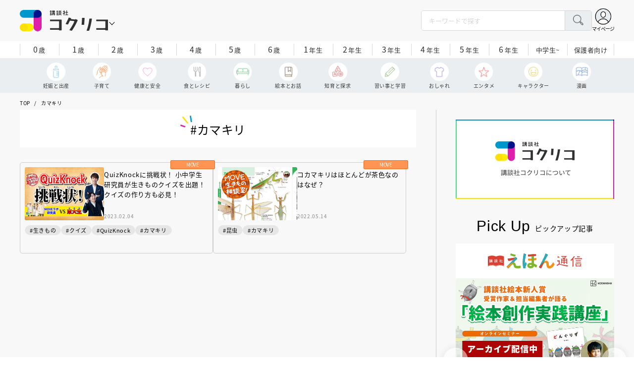

--- FILE ---
content_type: text/html; charset=utf-8
request_url: https://cocreco.kodansha.co.jp/tags/%E3%82%AB%E3%83%9E%E3%82%AD%E3%83%AA
body_size: 19690
content:











<!doctype html>
<html lang="ja">
  <head>
    


  <!-- NOTE: gigya用のScript Code -->
  <script src="https://cdns.gigya.com/js/gigya.js?apikey=4_Vjb_FUz6K6JjNrzlty4RXQ"></script>
 
  <!-- GTM DataLayer -->
  
  <script>
  var gigyaGlobalEventTracking = (function(){
    gigya.accounts.getAccountInfo({
      include: 'profile,data,identities-all,regSource',
      callback: function(res) {
        if (res.errorCode === 0 || res.errorCode === 206005) {
          /* GTM dataLayer push */
          window.dataLayer = window.dataLayer || [];
          dataLayer.push({
            'gig_code': res.UID,
            'event': 'gigya'
          });
          /* GTM dataLayer push */
        }
      }
    });
  });
  
  (function(callback){
    if (document.readyState === 'loading') {
      window.addEventListener('DOMContentLoaded', callback);
    } else {
      callback();
    }
  }(gigyaGlobalEventTracking));
  </script>
  <!-- END GTM DataLayer -->

    <script async src="https://securepubads.g.doubleclick.net/tag/js/gpt.js"></script>

<!-- DFP Header Tag Start -->
<script>
var googletag = googletag || {};
googletag.cmd = googletag.cmd || [];
var gptadslots = {};
googletag.cmd.push(function() {
googletag.defineSlot('/134974094/cocreco/CC_PC_rectangle_1st', ['fluid', [1, 1], [300, 250]], 'CC_PC_rectangle_1st').addService(googletag.pubads());
googletag.defineSlot('/134974094/cocreco/cocreco_PC_rectangle_2nd', [[1, 1], [300, 250], 'fluid'], 'cocreco_PC_rectangle_2nd').addService(googletag.pubads());
googletag.defineSlot('/134974094/cocreco/cocreco_PC_rectangle_3rd', ['fluid', [1, 1], [300, 250]], 'cocreco_PC_rectangle_3rd').addService(googletag.pubads());
googletag.defineSlot('/134974094/cocreco/cocreco_SP_rectangle_1st', ['fluid', [1, 1], [300, 250]], 'cocreco_SP_rectangle_1st').addService(googletag.pubads());
googletag.defineSlot('/134974094/cocreco/cocreco_SP_rectangle_2nd', [[1, 1], [300, 250], 'fluid'], 'cocreco_SP_rectangle_2nd').addService(googletag.pubads());
googletag.defineSlot('/134974094/cocreco/cocreco_SP_rectangle_3rd', [[1, 1], [300, 250], 'fluid'], 'cocreco_SP_rectangle_3rd').addService(googletag.pubads());
googletag.pubads()
    .setTargeting('URLs', location.pathname.substr(0,40))
    .setTargeting('Ref', document.referrer.length>0?document.referrer.split('/')[2]:'null')

googletag.pubads().enableSingleRequest();
googletag.enableServices();
  });
  
var cX = cX || {}; cX.callQueue = cX.callQueue || [];
cX.callQueue.push(['invoke', function () {
	var cx_segments = cX.getUserSegmentIds({ persistedQueryId: 'ecd8a91406d797e64447b1e941fffcac99f45a94' });
    googletag.cmd.push(function () {
    	googletag.pubads().setTargeting('CxSegments', cx_segments);
    });
    cX.getSegments("20cf87c26683f0c58e0e9a1fa917d76eaf94849b", function (segments) {
    	var contextualIds = [];
        cX.Array.forEach(segments, function (cxTypedSegment, index) {
        	if (cxTypedSegment.type === "contextual") {
        		contextualIds.push(cxTypedSegment.id);
            }
        });
        googletag.cmd.push(function () {
       		googletag.pubads().setTargeting("CxContext", contextualIds);
        });
   	});
}]);
</script>

<!-- End DFP Header Tag Start -->


<script>
  if (location.pathname.indexOf('/member') !== 0) {
    location_search = ''
    if (location.search != '') {
      location_search = '?' + location.search;
    }
    document.cookie = 'clipkit_return_uri=' + encodeURIComponent(location.pathname + location_search) + '; path=/';
  }
</script>
<!-- End OTAKAD Tag Start -->
    


<!-- headタグ内の上部に挿入されます -->
<!-- Google Tag Manager -->
<script>(function(w,d,s,l,i){w[l]=w[l]||[];w[l].push({'gtm.start':
new Date().getTime(),event:'gtm.js'});var f=d.getElementsByTagName(s)[0],
j=d.createElement(s),dl=l!='dataLayer'?'&l='+l:'';j.async=true;j.src=
'https://www.googletagmanager.com/gtm.js?id='+i+dl;f.parentNode.insertBefore(j,f);
})(window,document,'script','dataLayer','GTM-W5GRT7P');</script>
<!-- End Google Tag Manager -->

<script async src="https://securepubads.g.doubleclick.net/tag/js/gpt.js"></script>

<!-- DFP Header Tag Start -->
<script>
var googletag = googletag || {};
googletag.cmd = googletag.cmd || [];
var gptadslots = {};
googletag.cmd.push(function() {
  googletag.defineSlot('/134974094/cocreco/CC_SP_portal_rectangle_1st', [[1, 1], [300, 250], 'fluid'], 'CC_SP_portal_rectangle_1st').addService(googletag.pubads());
  googletag.defineSlot('/134974094/cocreco/CC_SP_portal_rectangle_2nd', [[1, 1], [300, 250], 'fluid'], 'CC_SP_portal_rectangle_2nd').addService(googletag.pubads());
  googletag.defineSlot('/134974094/cocreco/CC_SP_portal_rectangle_3rd', [[1, 1], [300, 250], 'fluid'], 'CC_SP_portal_rectangle_3rd').addService(googletag.pubads());
  googletag.defineSlot('/134974094/cocreco/CC_PC_portal_rectangle_1st', [[1, 1], [300, 250], 'fluid'], 'CC_PC_portal_rectangle_1st').addService(googletag.pubads());
  googletag.defineSlot('/134974094/cocreco/CC_PC_portal_rectangle_2nd', [[1, 1], [300, 250], 'fluid'], 'CC_PC_portal_rectangle_2nd').addService(googletag.pubads());
  googletag.defineSlot('/134974094/cocreco/CC_PC_portal_rectangle_3rd', [[1, 1], [300, 250], 'fluid'], 'CC_PC_portal_rectangle_3rd').addService(googletag.pubads());

  googletag.pubads().enableSingleRequest();
  googletag.enableServices();
});
</script>

    <meta charset="UTF-8">
    <meta name="format-detection" content="telephone=no">
    <meta name="viewport" content="width=device-width, initial-scale=1.0, user-scalable=0">
    <title>カマキリ - 講談社コクリコ｜講談社</title>
    <link rel="stylesheet" href="//cdn.jsdelivr.net/fontawesome/4.7.0/css/font-awesome.min.css">
    
    <script src="https://d34gglw95p9zsk.cloudfront.net/clipkit/javascripts/default-1.0.js"></script>
    <script src="https://d34gglw95p9zsk.cloudfront.net/resources/assets/000/003/294/original/jquery-3.6.1.min.js?1671152875"></script>
    <script src="https://d34gglw95p9zsk.cloudfront.net/resources/assets/000/000/852/original/image_restriction.js?1750226055"></script>
    
    <link rel="shortcut icon" type="image/vnd.microsoft.icon" href="https://d34gglw95p9zsk.cloudfront.net/resources/assets/000/003/019/original/favicon.png?1671152093">
    <link rel="icon" type="image/x-icon" href="https://d34gglw95p9zsk.cloudfront.net/resources/assets/000/003/019/original/favicon.png?1671152093">
    <link rel="shortcut icon" type="image/x-icon" href="https://d34gglw95p9zsk.cloudfront.net/resources/assets/000/003/019/original/favicon.png?1671152093">
    <link rel="apple-touch-icon" href="https://d34gglw95p9zsk.cloudfront.net/resources/assets/000/003/019/original/favicon.png?1671152093" sizes="180x180">
    <link rel="apple-touch-icon-precomposed" href="https://d34gglw95p9zsk.cloudfront.net/resources/assets/000/003/019/original/favicon.png?1671152093" sizes="180x180">
    <link rel="icon" type="image/png" href="https://d34gglw95p9zsk.cloudfront.net/resources/assets/000/003/019/original/favicon.png?1671152093" sizes="192x192">

    <link rel="stylesheet" href="https://use.typekit.net/fud1zgn.css">
    <link href="https://fonts.googleapis.com/css?family=Noto+Sans+JP:300,400,500,700&display=swap" rel="stylesheet">

    

    <!-- CSS-->
    <link rel="stylesheet" href="https://d34gglw95p9zsk.cloudfront.net/resources/assets/000/003/278/original/reset_application-1.0.css?1671152867">
    <link rel="stylesheet" href="https://d34gglw95p9zsk.cloudfront.net/resources/assets/000/003/284/original/slick.css?1671152868">
    <link rel="stylesheet" href="https://d34gglw95p9zsk.cloudfront.net/resources/assets/000/003/286/original/slick-theme.css?1671152869">
    <link rel="stylesheet" href="https://d34gglw95p9zsk.cloudfront.net/resources/assets/000/003/288/original/common.css?1764725189">
    <link rel="stylesheet" href="https://d34gglw95p9zsk.cloudfront.net/resources/assets/000/003/292/original/item.css?1759899577">
    <link rel="stylesheet" href="https://d34gglw95p9zsk.cloudfront.net/resources/assets/000/005/778/original/portal.css?1759900245">
    <link rel="stylesheet" href="https://d34gglw95p9zsk.cloudfront.net/resources/assets/000/003/290/original/style_add.css?1759379310">
    <link rel="stylesheet" href="https://d34gglw95p9zsk.cloudfront.net/resources/assets/000/003/301/original/custom-application.css?1676943710">
    
  <link rel="canonical" href="https://cocreco.kodansha.co.jp/tags/%E3%82%AB%E3%83%9E%E3%82%AD%E3%83%AA">
  <meta name="description" content="「カマキリ」関連の記事一覧ページです。「講談社コクリコ」は育ての悩みや困りごとを解消するヒントや情報を発信するポータルサイトです。">
  <meta name="twitter:card" content="summary_large_image">
  <meta name="twitter:domain" content="cocreco.kodansha.co.jp">
  <meta name="twitter:title" content="カマキリ - 講談社コクリコ｜講談社">
  <meta name="twitter:image" content="https://d34gglw95p9zsk.cloudfront.net/resources/assets/000/003/238/original/ogp.png?1671152145">
  <meta name="twitter:description" content="「カマキリ」関連の記事一覧ページです。「講談社コクリコ」は育ての悩みや困りごとを解消するヒントや情報を発信するポータルサイトです。">
  <meta property="og:site_name" content="講談社コクリコ｜講談社">
  <meta property="og:title" content="カマキリ - 講談社コクリコ｜講談社">
  <meta property="og:description" content="「カマキリ」関連の記事一覧ページです。「講談社コクリコ」は育ての悩みや困りごとを解消するヒントや情報を発信するポータルサイトです。">
  <meta property="og:type" content="website">
  <meta property="og:url" content="https://cocreco.kodansha.co.jp/tags/%E3%82%AB%E3%83%9E%E3%82%AD%E3%83%AA">
  <meta property="og:image" content="https://d34gglw95p9zsk.cloudfront.net/resources/assets/000/003/238/original/ogp.png?1671152145">
  
  


<script type="application/json" id="cocreco-article-json-attributes">
{
  "media": "cocreco_portal",
  "type": "tag",
  "current_page": "1",
  "tag_name": "カマキリ"
}
</script>


    <!-- start head要素下部 -->
<!-- headタグ内の下部に挿入されます -->
<!-- end head要素下部 -->

    


  <script>
    $(function(){
      gigya.accounts.verifyLogin({
        callback: function(response) {
          if (response.errorCode !== 0) {
            // 非ログイン
          } else {
            // ログイン
            $('.js-login').attr('href', $('.js-login').data('signed-href'));
            $.ajax({
                url: '/users/me.json',
                type: 'GET',
                dataType: 'json',
                headers: {
                  "Content-Type": 'application/json'
                },
                processData: false
            })
            .done(function(response){
              if (response.user != null && response.user.image_medium_url.match(/missing\.png/) == null) {
                $('.js-login').html('<img class="header__login__profile--img" src="'+ response.user.image_medium_url +'" />');
              } else {
                $('.js-login .fa-user-circle').addClass('header__login__profile--keycolor');
              }
            });
          }
        }
      });
    });
  </script>


<script>
  if (location.pathname.indexOf('/member') !== 0 && location.pathname.indexOf('/akaiyume/member') !== 0 && location.pathname.indexOf('/akaiyume/choice') !== 0 && location.pathname.indexOf('/akaiyume/uec_form') !== 0) {
    location_search = ''
    if (location.search != '') {
      location_search = '?' + location.search;
    }
    document.cookie = 'clipkit_return_uri=' + encodeURIComponent(location.pathname + location_search) + '; path=/';
  } else if (location.pathname.indexOf('/akaiyume/member/sign_in') === 0) {
    const urlParams = new URLSearchParams(location.search);
    const returnPath = urlParams.get('return_path');
    if (returnPath) {
      document.cookie = 'clipkit_return_uri=' + encodeURIComponent(returnPath) + '; path=/';
    }
  }
</script>

<!-- お気に入りボタンのjs -->
<script src="https://d34gglw95p9zsk.cloudfront.net/resources/assets/000/002/565/original/favorite.js?1648083544"></script>
  <meta name="csrf-param" content="authenticity_token" />
<meta name="csrf-token" content="hqND89LMJUjOMdiobmmEC2sZk79NiSklurKKl6NnadcFalgw8MLVk57DAqsu9z3UqrwM02nKIyfMu7L8rabV1Q==" /><script>window.routing_root_path = '';
window.site_name = 'media';
I18n.defaultLocale = 'ja';
I18n.locale = 'ja';</script></head>

  
  <body class="">
  

<!-- bodyタグ内の下部に挿入されます -->
<!-- Google Tag Manager (noscript) -->
<noscript><iframe src="https://www.googletagmanager.com/ns.html?id=GTM-W5GRT7P"
height="0" width="0" style="display:none;visibility:hidden"></iframe></noscript>
<!-- End Google Tag Manager (noscript) -->
    <div class="st-wrapper">

<header class="st-header" role="banner">
  <div class="st-header__body">
    <form action="/search" method="get" onsubmit="return detailedSearch()">
      <div class="st-header__cont">
        <div class="st-header__inner"> 
          <div class="st-header__ttl">

            <div class="st-header__ttl__logo"><a href="/"><img src="https://d34gglw95p9zsk.cloudfront.net/resources/assets/000/003/275/original/logo.svg?1671152153" alt="講談社コクリコ"/></a></div>

            <button class="st-header__btn" type="button"></button>
          </div>
          <div class="st-header__left">
            <div class="st-header__box-wrap">
              <div class="st-header__box">
                <input class="st-header__box__txt js-pc-search js-search__pc__keyword" type="search" name="search" placeholder="キーワードで探す"/>
                <button class="st-header__box__btn" type="submit"></button>
              </div>
            </div>
            <div class="st-header__mypage">
              <a class="js-login" href="/member/sign_in?return_path=/tags/%E3%82%AB%E3%83%9E%E3%82%AD%E3%83%AA" data-signed-href="/member/mypage"></a>
              <span class="st-header__mypage__txt_out">マイページ</span>
            </div>
          </div>
        </div>
                <div class="st-header__links">
          <div class="st-header__links__inner">
            <ul class="st-header__links__list"> 
              <li> <a href="/">
                  <div class="st-header__links__img st-header__links__img--cocreco-kodansha"><img src="https://d34gglw95p9zsk.cloudfront.net/resources/assets/000/003/253/original/ic_logo_cocreco-kodansha.svg?1671152148" alt="講談社コクリコ"/></div>
                  <p class="st-header__links__txt">講談社コクリコ</p></a></li>
              <li> <a href="https://cocreco.kodansha.co.jp/cocreco">
                  <div class="st-header__links__img st-header__links__img--cocreco"><img src="https://d34gglw95p9zsk.cloudfront.net/resources/assets/000/003/254/original/ic_logo_cocreco.svg?1671152148" alt="コクリコ"/></div>
                  <p class="st-header__links__txt">コクリコ</p></a></li>
              <li> <a href="https://cocreco.kodansha.co.jp/move">
                  <div class="st-header__links__img st-header__links__img--move"><img src="https://d34gglw95p9zsk.cloudfront.net/resources/assets/000/003/256/original/ic_logo_move.svg?1671152149" alt="講談社の動く図鑑MOVE"/></div>
                  <p class="st-header__links__txt"><small>講談社の</small>動く図鑑MOVE</p></a></li>
              <li> <a href="https://cocreco.kodansha.co.jp/genki">
                  <div class="st-header__links__img st-header__links__img--genki"><img src="https://d34gglw95p9zsk.cloudfront.net/resources/assets/000/003/977/original/ic_logo_genki.svg?1703049125" alt="WEB げんき"/></div>
                  <p class="st-header__links__txt">WEB げんき</p></a></li>
              <li> <a href="https://cocreco.kodansha.co.jp/telemaga">
                  <div class="st-header__links__img st-header__links__img--telemaga"><img src="https://d34gglw95p9zsk.cloudfront.net/resources/assets/000/003/257/original/ic_logo_telemaga.svg?1671152149" alt="TELEMAGA.net"/></div>
                  <p class="st-header__links__txt">TELEMAGA.net</p></a></li>
              <li> <a href="https://cocreco.kodansha.co.jp/anehime">
                  <div class="st-header__links__img st-header__links__img--anehime"><img src="https://d34gglw95p9zsk.cloudfront.net/resources/assets/000/003/252/original/ic_logo_anehime.svg?1671152148" alt="Aneひめ.net"/></div>
                  <p class="st-header__links__txt">Aneひめ.net</p></a></li>
              <!--<li> <a href="https://cocreco.kodansha.co.jp/charamel/ikkinzu">-->
              <!--    <div class="st-header__links__img st-header__links__img--ikkinzu"><img src="https://d34gglw95p9zsk.cloudfront.net/resources/assets/000/003/806/original/ic_logo_ikkinzu.svg?1684401128" alt="いっきんず"/></div>-->
              <!--    <p class="st-header__links__txt">いっきんず</p></a></li>-->
              <li> <a href="https://cocreco.kodansha.co.jp/ehon">
                  <div class="st-header__links__img st-header__links__img--ehon"><img src="https://d34gglw95p9zsk.cloudfront.net/resources/assets/000/003/926/original/ic_logo_ehon.svg?1695880746" alt="えほん通信"/></div>
                  <p class="st-header__links__txt"><small>講談社</small>えほん通信</p></a></li>
              <li> <a href="https://cocreco.kodansha.co.jp/aoitori">
                  <div class="st-header__links__img st-header__links__img--aoitori"><img src="https://d34gglw95p9zsk.cloudfront.net/resources/assets/000/004/068/original/ic_logo_aoitori.svg?1709086901" alt="青い鳥文庫"/></div>
                  <p class="st-header__links__txt">青い鳥文庫</p></a></li>
              <li>
                <a href="https://cocreco.kodansha.co.jp/akaiyume">
                  <div class="st-header__links__img st-header__links__img--akaiyume"><img src="https://d34gglw95p9zsk.cloudfront.net/resources/assets/000/004/823/original/ic_logo_akaiyume.svg?1726188704" alt="赤い夢学園"/></div>
                  <p class="st-header__links__txt"><small>はやみねかおる FAN CLUB</small>赤い夢学園</p>
                </a>
              </li>
            </ul>
          </div>
        </div>
        
      </div>
      <div class="st-header__search">
        <div class="st-header__search__body">
          <div class="st-header__search__inner">
            <div class="st-header__search__box">
              <input class="st-header__search__box__txt js-search__keyword" type="search" name="search" placeholder="キーワードで探す"/>
              <button class="st-header__search__box__btn" type="submit"></button>
            </div>
            <div class="st-header__search__cont">

              <div class="st-header__search__cont__block st-header__search__cont__block--tag">
                <p class="st-header__search__cont__block__ttl">人気ワード</p>
                <ul class="st-header__search__cont__item st-header__search__cont__item--tag js-search__header__tags">
<!-- loop START -->



  
    
    
  
    
    
    
                  <li>
                    <input class="st-header__search__cont__item__mark" type="checkbox" id="item01_checkbox1" value="イヤイヤ期"/>
                    <label class="st-header__search__cont__item__label" for="item01_checkbox1">イヤイヤ期</label>
                  </li>
    
  
    
    
    
                  <li>
                    <input class="st-header__search__cont__item__mark" type="checkbox" id="item01_checkbox2" value="絵本"/>
                    <label class="st-header__search__cont__item__label" for="item01_checkbox2">絵本</label>
                  </li>
    
  
    
    
    
                  <li>
                    <input class="st-header__search__cont__item__mark" type="checkbox" id="item01_checkbox3" value="不登校"/>
                    <label class="st-header__search__cont__item__label" for="item01_checkbox3">不登校</label>
                  </li>
    
  
    
    
    
                  <li>
                    <input class="st-header__search__cont__item__mark" type="checkbox" id="item01_checkbox4" value="図鑑"/>
                    <label class="st-header__search__cont__item__label" for="item01_checkbox4">図鑑</label>
                  </li>
    
  
    
    
    
                  <li>
                    <input class="st-header__search__cont__item__mark" type="checkbox" id="item01_checkbox5" value="中学受験"/>
                    <label class="st-header__search__cont__item__label" for="item01_checkbox5">中学受験</label>
                  </li>
    
  

<!-- loop END -->
                  
                </ul>
              </div>
              <div class="st-header__search__cont__block st-header__search__cont__block--age">
                <p class="st-header__search__cont__block__ttl">年齢・学年</p>
                <ul class="st-header__search__cont__item st-header__search__cont__item--age js-search__header__ages">
                  <li>
                    <input class="st-header__search__cont__item__mark" type="checkbox" id="item02_checkbox01" value="0歳"/>
                    <label class="st-header__search__cont__item__label" for="item02_checkbox01">0歳</label>
                  </li>
                  <li>
                    <input class="st-header__search__cont__item__mark" type="checkbox" id="item02_checkbox02" value="1歳"/>
                    <label class="st-header__search__cont__item__label" for="item02_checkbox02">1歳</label>
                  </li>
                  <li>
                    <input class="st-header__search__cont__item__mark" type="checkbox" id="item02_checkbox03" value="2歳"/>
                    <label class="st-header__search__cont__item__label" for="item02_checkbox03">2歳</label>
                  </li>
                  <li>
                    <input class="st-header__search__cont__item__mark" type="checkbox" id="item02_checkbox04" value="3歳"/>
                    <label class="st-header__search__cont__item__label" for="item02_checkbox04">3歳</label>
                  </li>
                  <li>
                    <input class="st-header__search__cont__item__mark" type="checkbox" id="item02_checkbox05" value="4歳"/>
                    <label class="st-header__search__cont__item__label" for="item02_checkbox05">4歳</label>
                  </li>
                  <li>
                    <input class="st-header__search__cont__item__mark" type="checkbox" id="item02_checkbox06" value="5歳"/>
                    <label class="st-header__search__cont__item__label" for="item02_checkbox06">5歳</label>
                  </li>
                  <li>
                    <input class="st-header__search__cont__item__mark" type="checkbox" id="item02_checkbox07" value="6歳"/>
                    <label class="st-header__search__cont__item__label" for="item02_checkbox07">6歳</label>
                  </li>
                  <li>
                    <input class="st-header__search__cont__item__mark" type="checkbox" id="item02_checkbox08" value="小学1年生"/>
                    <label class="st-header__search__cont__item__label" for="item02_checkbox08">1年生</label>
                  </li>
                  <li>
                    <input class="st-header__search__cont__item__mark" type="checkbox" id="item02_checkbox09" value="小学2年生"/>
                    <label class="st-header__search__cont__item__label" for="item02_checkbox09">2年生</label>
                  </li>
                  <li>
                    <input class="st-header__search__cont__item__mark" type="checkbox" id="item02_checkbox10" value="小学3年生"/>
                    <label class="st-header__search__cont__item__label" for="item02_checkbox10">3年生</label>
                  </li>
                  <li>
                    <input class="st-header__search__cont__item__mark" type="checkbox" id="item02_checkbox11" value="小学4年生"/>
                    <label class="st-header__search__cont__item__label" for="item02_checkbox11">4年生</label>
                  </li>
                  <li>
                    <input class="st-header__search__cont__item__mark" type="checkbox" id="item02_checkbox12" value="小学5年生"/>
                    <label class="st-header__search__cont__item__label" for="item02_checkbox12">5年生</label>
                  </li>
                  <li>
                    <input class="st-header__search__cont__item__mark" type="checkbox" id="item02_checkbox13" value="小学6年生"/>
                    <label class="st-header__search__cont__item__label" for="item02_checkbox13">6年生</label>
                  </li>
                  <li>
                    <input class="st-header__search__cont__item__mark" type="checkbox" id="item02_checkbox14" value="中学生〜"/>
                    <label class="st-header__search__cont__item__label" for="item02_checkbox14">中学生~</label>
                  </li>
                  <li>
                    <input class="st-header__search__cont__item__mark" type="checkbox" id="item02_checkbox15" value="保護者向け"/>
                    <label class="st-header__search__cont__item__label st-header__search__cont__item__label--fz" for="item02_checkbox15">保護者向け</label>
                  </li>
                </ul>
              </div>
            </div>
            <div class="st-header__search__btn-area">
              <button class="st-header__search__btn js-header__search__btn" type="submit">検索する</button>
            </div>
          </div>
          <button class="st-header__search__close" type="button"></button>
        </div>
      </div>
    </form>
    <div class="t-carousel">
      <div class="t-carousel__age js-scroll"><span class="js-scroll__btn js-scroll__btn--prev"></span><span class="js-scroll__btn js-scroll__btn--next"></span>
        <div class="t-carousel__inner js-scroll__area js-mousedragscroll">
          <ul class="t-carousel__age__list js-scroll__cont">
            <li> <a href="/ages/age0/" ontouchstart=""> <span class="t-carousel__age__num">0</span>歳</a></li>
            <li> <a href="/ages/age1/" ontouchstart=""> <span class="t-carousel__age__num">1</span>歳</a></li>
            <li> <a href="/ages/age2/" ontouchstart=""> <span class="t-carousel__age__num">2</span>歳</a></li>
            <li> <a href="/ages/age3/" ontouchstart=""> <span class="t-carousel__age__num">3</span>歳</a></li>
            <li> <a href="/ages/age4/" ontouchstart=""> <span class="t-carousel__age__num">4</span>歳</a></li>
            <li> <a href="/ages/age5/" ontouchstart=""> <span class="t-carousel__age__num">5</span>歳</a></li>
            <li> <a href="/ages/age6/" ontouchstart=""> <span class="t-carousel__age__num">6</span>歳</a></li>
            <li> <a href="/ages/elementary1/" ontouchstart=""> <span class="t-carousel__age__num">1</span>年生</a></li>
            <li> <a href="/ages/elementary2/" ontouchstart=""> <span class="t-carousel__age__num">2</span>年生</a></li>
            <li> <a href="/ages/elementary3/" ontouchstart=""> <span class="t-carousel__age__num">3</span>年生</a></li>
            <li> <a href="/ages/elementary4/" ontouchstart=""> <span class="t-carousel__age__num">4</span>年生</a></li>
            <li> <a href="/ages/elementary5/" ontouchstart=""> <span class="t-carousel__age__num">5</span>年生</a></li>
            <li> <a href="/ages/elementary6/" ontouchstart=""> <span class="t-carousel__age__num">6</span>年生</a></li>
            <li class="t-carousel__age__fz"><a href="/ages/over13/" ontouchstart="">中学生~</a></li>
            <li class="t-carousel__age__fz t-carousel__age__lg"><a href="/ages/parent/" ontouchstart="">保護者向け</a></li>
          </ul>
        </div>
      </div>
      <div class="t-carousel__genre js-scroll"><span class="js-scroll__btn js-scroll__btn--prev"></span><span class="js-scroll__btn js-scroll__btn--next"></span>
        <div class="t-carousel__inner js-scroll__area js-mousedragscroll">
          <ul class="t-carousel__genre__list js-scroll__cont">
            <li> <a class="t-carousel__genre--birth" href="/genres/birth" ontouchstart=""><span class="t-carousel__genre__txt">妊娠と出産</span></a></li>
            <li> <a class="t-carousel__genre--childcare" href="/genres/childcare/" ontouchstart=""><span class="t-carousel__genre__txt">子育て</span></a></li>
            <li> <a class="t-carousel__genre--health" href="/genres/health/" ontouchstart=""><span class="t-carousel__genre__txt">健康と安全</span></a></li>
            <li> <a class="t-carousel__genre--eat" href="/genres/eat/" ontouchstart=""><span class="t-carousel__genre__txt">食とレシピ</span></a></li>
            <li> <a class="t-carousel__genre--life" href="/genres/life/" ontouchstart=""><span class="t-carousel__genre__txt">暮らし</span></a></li>
            <li> <a class="t-carousel__genre--story" href="/genres/story/" ontouchstart=""><span class="t-carousel__genre__txt">絵本とお話</span></a></li>
            <li> <a class="t-carousel__genre--education" href="/genres/education/" ontouchstart=""><span class="t-carousel__genre__txt">知育と探求</span></a></li>
            <li> <a class="t-carousel__genre--study" href="/genres/study/" ontouchstart=""><span class="t-carousel__genre__txt">習い事と学習</span></a></li>
            <li> <a class="t-carousel__genre--fashion" href="/genres/fashion/" ontouchstart=""><span class="t-carousel__genre__txt">おしゃれ</span></a></li>
            <li> <a class="t-carousel__genre--entertainment" href="/genres/entertainment/" ontouchstart=""><span class="t-carousel__genre__txt">エンタメ</span></a></li>
            <li> <a class="t-carousel__genre--character" href="/genres/character/" ontouchstart=""><span class="t-carousel__genre__txt">キャラクター</span></a></li>
            <li> <a class="t-carousel__genre--manga" href="/genres/manga/" ontouchstart=""><span class="t-carousel__genre__txt">漫画</span></a></li>
          </ul>
        </div>
      </div>
    </div>
  </div>
  <nav class="st-nav" role="navigation" id="nav">
    <div class="st-nav__inner">
      <div class="st-nav__cont">
        <div class="st-nav__cont__item"><a href="/genres/" ontouchstart=""> <span class="st-nav__img"><img src="https://d34gglw95p9zsk.cloudfront.net/resources/assets/000/003/045/original/ic_nav_01.png?1671152099" alt="ジャンル" width="18" height="20.7"/></span><span class="st-nav__txt">ジャンル</span></a></div>
        <div class="st-nav__cont__item"><a href="/ranking" ontouchstart=""> <span class="st-nav__img"><img src="https://d34gglw95p9zsk.cloudfront.net/resources/assets/000/003/047/original/ic_nav_03.png?1671152100" alt="ランキング" width="22" height="22"/></span><span class="st-nav__txt">ランキング</span></a></div>
        <div class="st-nav__cont__item"><a href="/event_present" ontouchstart=""> <span class="st-nav__img"><img src="https://d34gglw95p9zsk.cloudfront.net/resources/assets/000/003/046/original/ic_nav_02.png?1671152099" alt="イベント・プレゼント" width="30" height="28"/></span><span class="st-nav__txt st-nav__txt--lg">イベント<br/>プレゼント</span></a></div>
        <div class="st-nav__cont__item"><a class="js-sp-search" href="" ontouchstart="/search"><span class="st-nav__img"><img src="https://d34gglw95p9zsk.cloudfront.net/resources/assets/000/003/048/original/ic_nav_04.png?1671152100" alt="検索" width="22" height="22"/></span><span class="st-nav__txt">検索</span></a></div>
        <div class="st-nav__cont__item">
          <button class="st-nav__btn"><span class="st-nav__img"><img src="https://d34gglw95p9zsk.cloudfront.net/resources/assets/000/003/054/original/ic_nav_10.png?1671152101" alt="メニューボタン"/></span></button>
        </div>
      </div>
    </div>
    <div class="st-nav__body">
      <div class="st-nav__body__inner"> 
        <div class="st-nav__head"> 
          <p class="st-nav__head__ttl"><span class="st-nav__head__ttl__img"><img src="https://d34gglw95p9zsk.cloudfront.net/resources/assets/000/003/275/original/logo.svg?1671152153" alt="コクリコ"/></span>をもっと楽しもう</p>
          <p class="st-nav__head__txt">「コクリコ」の会員サービス「講談社コクリコCLUB」（無料）は、メルマガ、イベント、プレゼントなどの各種サービスや便利機能が盛りだくさんです。</p>
          <div class="st-nav__head__btn">
            <div class="btn btn--nav btn--nav-login"><a href="https://cocreco.kodansha.co.jp/member/sign_in?return_path=/" ontouchstart="">ログイン</a></div>
            <div class="btn btn--nav btn--nav-touroku"><a href="https://cocreco.kodansha.co.jp/member/sign_up?return_path=/" ontouchstart="">新規会員登録</a></div>
          </div>
        </div>
        <ul class="st-nav__list">
          <li><a href="/general" ontouchstart="">新着記事</a></li>
          <li class="st-nav__list__acc js-acc">
            <p class="st-nav__list__acc__txt js-acc__btn">記事一覧</p>
            <ul class="st-nav__menu js-acc__cont">
              <li> <a href="/genres/birth" ontouchstart="">妊娠と出産</a></li>
              <li> <a href="/genres/childcare" ontouchstart="">子育て</a></li>
              <li> <a href="/genres/health" ontouchstart="">健康と安全</a></li>
              <li> <a href="/genres/eat" ontouchstart="">食とレシピ</a></li>
              <li> <a href="/genres/life" ontouchstart="">暮らし</a></li>
              <li> <a href="/genres/story" ontouchstart="">絵本とお話</a></li>
              <li> <a href="/genres/education" ontouchstart="">知育と探求</a></li>
              <li> <a href="/genres/study" ontouchstart="">習い事と学習</a></li>
              <li> <a href="/genres/fashion" ontouchstart="">おしゃれ</a></li>
              <li> <a href="/genres/entertainment" ontouchstart="">エンタメ</a></li>
              <li> <a href="/genres/character" ontouchstart="">キャラクター</a></li>
              <li> <a href="/genres/manga" ontouchstart="">漫画</a></li>
            </ul>
          </li>
          <li><a href="/ranking/" ontouchstart="">ランキング</a></li>
          <li><a href="/series/" ontouchstart="">連載</a></li>
          <li><a href="/event/" ontouchstart="">イベント一覧</a></li>
          <li><a href="/present/" ontouchstart="">プレゼント一覧</a></li>
          <li><a href="/catalog" ontouchstart="">新刊</a></li>
          <li><a href="/magazine" ontouchstart="">雑誌</a></li>
          <li><a href="/about" ontouchstart="">講談社コクリコCLUBについて</a></li>
        </ul>
        <div class="st-nav__bottom">
          <div class="st-nav__bottom__inner"> 
            <div class="st-nav__bottom__family">
              <div class="st-nav__bottom__family__head"> <a href="/">
                  <div class="st-nav__bottom__family__img"><img src="https://d34gglw95p9zsk.cloudfront.net/resources/assets/000/003/247/original/ic_footer-logo_cocreco-kodansha.svg?1671152147" alt="講談社コクリコ"/></div>
                  <p class="st-nav__bottom__family__txt">講談社コクリコ</p></a></div>
              <p class="st-nav__bottom__family__ttl">ファミリーサイト</p>
              <ul class="st-nav__bottom__family__list">
                <li> <a href="https://cocreco.kodansha.co.jp/cocreco" target="_blank">
                    <div class="st-nav__bottom__family__img"><img src="https://d34gglw95p9zsk.cloudfront.net/resources/assets/000/003/248/original/ic_footer-logo_cocreco.svg?1671152147" alt="コクリコ"/></div>
                    <p class="st-nav__bottom__family__txt">コクリコ</p></a></li>
                <li> <a href="https://cocreco.kodansha.co.jp/move" target="_blank">
                    <div class="st-nav__bottom__family__img"><img src="https://d34gglw95p9zsk.cloudfront.net/resources/assets/000/003/250/original/ic_footer-logo_move.svg?1671152147" alt="講談社の動く図鑑MOVE"/></div>
                    <p class="st-nav__bottom__family__txt"><small>講談社の</small>動く図鑑MOVE</p></a></li>
                <li> <a href="https://cocreco.kodansha.co.jp/genki" target="_blank">
                    <div class="st-nav__bottom__family__img"><img src="https://d34gglw95p9zsk.cloudfront.net/resources/assets/000/003/982/original/ic_footer-logo_genki.svg?1703049683" alt="WEB げんき"/></div>
                    <p class="st-nav__bottom__family__txt">WEB げんき</p></a></li>
                <li> <a href="https://cocreco.kodansha.co.jp/telemaga" target="_blank">
                    <div class="st-nav__bottom__family__img"><img src="https://d34gglw95p9zsk.cloudfront.net/resources/assets/000/003/251/original/ic_footer-logo_telemaga.svg?1671152148" alt="TELEMAGA.net"/></div>
                    <p class="st-nav__bottom__family__txt">TELEMAGA.net</p></a></li>
                <li> <a href="https://cocreco.kodansha.co.jp/anehime" target="_blank">
                    <div class="st-nav__bottom__family__img"><img src="https://d34gglw95p9zsk.cloudfront.net/resources/assets/000/003/246/original/ic_footer-logo_anehime.svg?1671152146" alt="Aneひめ.net"/></div>
                    <p class="st-nav__bottom__family__txt">Aneひめ.net</p></a></li>
                <!--<li> <a href="https://cocreco.kodansha.co.jp/charamel/ikkinzu" target="_blank">-->
                <!--    <div class="st-nav__bottom__family__img"><img src="https://d34gglw95p9zsk.cloudfront.net/resources/assets/000/003/806/original/ic_logo_ikkinzu.svg?1684401128" alt="いっきんず"/></div>-->
                <!--    <p class="st-nav__bottom__family__txt">いっきんず</p></a></li>-->
                <li> <a href="https://cocreco.kodansha.co.jp/ehon" target="_blank">
                    <div class="st-nav__bottom__family__img"><img src="https://d34gglw95p9zsk.cloudfront.net/resources/assets/000/003/926/original/ic_logo_ehon.svg?1695880746" alt="えほん通信"/></div>
                    <p class="st-nav__bottom__family__txt"><small>講談社</small>えほん通信</p></a></li>
                <li> <a href="https://cocreco.kodansha.co.jp/aoitori">
                  <div class="st-nav__bottom__family__img"><img src="https://d34gglw95p9zsk.cloudfront.net/resources/assets/000/004/068/original/ic_logo_aoitori.svg?1709086901" alt="青い鳥文庫"/></div>
                  <p class="st-nav__bottom__family__txt">青い鳥文庫</p></a></li>
                <li> <a href="https://cocreco.kodansha.co.jp/akaiyume">
                  <div class="st-nav__bottom__family__img"><img src="https://d34gglw95p9zsk.cloudfront.net/resources/assets/000/004/823/original/ic_logo_akaiyume.svg?1726188704" alt="赤い夢学園"/></div>
                  <p class="st-nav__bottom__family__txt"><small>はやみねかおる FAN CLUB</small>赤い夢学園</p></p></a></li>
              </ul>
            </div>
            <ul class="st-footer__list"> 
              
              <li> <a href="https://bom-bom-academy.com/" target="_blank">ボンボンアカデミー</a></li>
              <li> <a href="http://disneyfan.kodansha.co.jp/" target="_blank">ディズニーファン</a></li>
              <li> <a href="https://rekishimanga.jp/" target="_blank">講談社の学習まんが 日本の歴史</a></li>
              <li> <a href="https://ohanashitai.kodansha.co.jp/" target="_blank">本とあそぼう 全国訪問おはなし隊</a></li>

            </ul>
            <div class="st-footer__cont st-nav__bottom__item">
              <ul class="st-nav__bottom__contact">
                <li> <a href="/contact" ontouchstart="">お問い合わせ</a></li>
                <li> <a href="https://www.kodansha.co.jp/privacy/index.html" target="_blank">プライバシーポリシー</a></li>
              </ul>
              <div class="st-nav__bottom__sns">
                <div class="st-nav__bottom__sns__item"> <a href="https://twitter.com/cocrecoOfficial" target="_blank"> <img src="https://d34gglw95p9zsk.cloudfront.net/resources/assets/000/003/931/original/sns_icon_09.svg?1702617416" alt="Twitter"/></a></div>
                <div class="st-nav__bottom__sns__item"> <a href="https://www.instagram.com/cocreco_official/" target="_blank"> <img src="https://d34gglw95p9zsk.cloudfront.net/resources/assets/000/003/240/original/ic_footer_instagram.svg?1671152145" alt="Instagram"/></a></div>
                <div class="st-nav__bottom__sns__item"> <a href="https://www.youtube.com/@cocrecoOfficial" target="_blank"> <img src="https://d34gglw95p9zsk.cloudfront.net/resources/assets/000/003/245/original/ic_footer_youtube.svg?1671152146" alt="YouTube"/></a></div>
                <div class="st-nav__bottom__sns__item"> <a href="https://www.tiktok.com/@cocreco_official" target="_blank"> <img src="https://d34gglw95p9zsk.cloudfront.net/resources/assets/000/003/243/original/ic_footer_tiktok.svg?1671152146" alt="TikTok"/></a></div>
              </div>
            </div>
          </div>
        </div>
      </div>
      <div class="st-nav__close"></div>
    </div>
  </nav>
</header>


      





<main class="st-main">
  <div class="breadcrumb">
    <ul class="breadcrumb__item">
      <li><a href="/">TOP</a></li>
      <li><span>カマキリ</span></li>
    </ul>
  </div>
  <div class="st-main__body">
    <div class="t-col">
      <div class="t-col__left"> 
        <div class="t-col__left__cont">
          <h2 class="st-main__headline"> <span class="st-main__headline__txt">#カマキリ</span></h2>



          <section class="t-sec t-topics">
            <div class="t-sec__list t-sec__list--col2">



<article class="t-sec__list__item t-bookmark tag-links">
  <a href="/move/news/UtqlG" ontouchstart="">
    <span class="t-sec__list__tag t-sec__list__tag--move js-tag js-tag--move">MOVE</span>
    <div class="t-sec__list__inner"><img src="https://d34gglw95p9zsk.cloudfront.net/articles/images/000/022/913/medium/3211cd00-a1ce-469c-b5d8-7dbfdf30b916.jpg?1674471343" alt="QuizKnockに挑戦状！ 小中学生研究員が生きものクイズを出題！クイズの作り方も必見！" loading="lazy">
      <div class="t-sec__list__desc">
        <h3 class="t-sec__list__ttl">QuizKnockに挑戦状！ 小中学生研究員が生きものクイズを出題！クイズの作り方も必見！</h3>
        
        <span class="t-sec__list__date">2023.02.04</span>
      </div>
    </div></a>

    
    
    <div class="tag-links__item">
      <ul class="tag-links__list">
        
        <li class="tag_list_item"><a class="tag_list_item_inner" href="/tags/%E7%94%9F%E3%81%8D%E3%82%82%E3%81%AE">#生きもの</a></li>
        
        <li class="tag_list_item"><a class="tag_list_item_inner" href="/tags/%E3%82%AF%E3%82%A4%E3%82%BA">#クイズ</a></li>
        
        <li class="tag_list_item"><a class="tag_list_item_inner" href="/tags/QuizKnock">#QuizKnock</a></li>
        
        <li class="tag_list_item"><a class="tag_list_item_inner" href="/tags/%E3%82%AB%E3%83%9E%E3%82%AD%E3%83%AA">#カマキリ</a></li>
        
      </ul>
    </div>
    

  <div class="t-bookmark__area js-favorite-btn" type="button" data-favorite-json-url="" data-favorite-id="">
    <button class="t-bookmark__btn"></button>
  </div>
</article>



<article class="t-sec__list__item t-bookmark tag-links">
  <a href="/move/news/soudan/aJ1Lo" ontouchstart="">
    <span class="t-sec__list__tag t-sec__list__tag--move js-tag js-tag--move">MOVE</span>
    <div class="t-sec__list__inner"><img src="https://d34gglw95p9zsk.cloudfront.net/articles/images/000/020/228/medium/7f810c6a-150f-406b-96c5-d4e8a0a2d31a.jpg?1652165391" alt="コカマキリはほとんどが茶色なのはなぜ？" loading="lazy">
      <div class="t-sec__list__desc">
        <h3 class="t-sec__list__ttl">コカマキリはほとんどが茶色なのはなぜ？</h3>
        
        <span class="t-sec__list__date">2022.05.14</span>
      </div>
    </div></a>

    
    
    <div class="tag-links__item">
      <ul class="tag-links__list">
        
        <li class="tag_list_item"><a class="tag_list_item_inner" href="/tags/%E6%98%86%E8%99%AB">#昆虫</a></li>
        
        <li class="tag_list_item"><a class="tag_list_item_inner" href="/tags/%E3%82%AB%E3%83%9E%E3%82%AD%E3%83%AA">#カマキリ</a></li>
        
      </ul>
    </div>
    

  <div class="t-bookmark__area js-favorite-btn" type="button" data-favorite-json-url="" data-favorite-id="">
    <button class="t-bookmark__btn"></button>
  </div>
</article>


            </div>
          </section>
          






<div class="clearfix paginate text-center"><div class="pull-right num-lines">2 件</div>
</div>

        </div>
      </div>





          
            




<div class="t-col__right">
  <div class="t-col__right__cont">
    <div class="t-col__right__inner">


  
    <div class="t-bnr t-bnr--type02 t-bnr--right01">
      <!-- 広告 - PC - 右カラム1番上 -->
<div class="banner-area banner-area--adsense-pc-side-01">
  <div class="banner-area__body">
    
    <div class="item">
      <!-- /134974094/cocreco/CC_PC_portal_rectangle_1st -->
      <div id='CC_PC_portal_rectangle_1st' style='margin:0 auto;text-align: center;'>
        <script>
          googletag.cmd.push(function() { googletag.display('CC_PC_portal_rectangle_1st'); });
        </script>
      </div>
    </div>
    
  </div>
</div>
    </div>
  

      <div class="t-bnr t-bnr--type03 for-pc">
        <a href="/about">
          <img src="https://d34gglw95p9zsk.cloudfront.net/resources/assets/000/003/016/original/bnr_02.jpg?1671152092" alt="講談社コクリコについて" loading="lazy">
        </a>
      </div>

      
      <section class="t-sec t-pickup t-pickup--right" id="collection__portal-pickup">
        <h2 class="headline">Pick Up<span class="headline__txt">ピックアップ記事</span></h2>
        <div class="t-sec__pnl t-pickup__slick">




          <article class="t-sec__pnl__item">

<a href="https://cocreco.kodansha.co.jp/cocreco" ontouchstart=""><div class="t-sec__pnl__logo">
<img src="https://d34gglw95p9zsk.cloudfront.net/resources/assets/000/003/259/original/img_top-pickup-logo_01.svg?1671152149" alt="コクリコ" loading="lazy">
</div></a>

              
            <div class="t-sec__pnl__cont t-bookmark">
              <a href="https://cocreco.kodansha.co.jp/cocreco/general/life/ZeyGI" ontouchstart="" class="ranking_collection_item" id="collection__portal-pickup__ZeyGI" data-collection-index="1" data-collection-type="article" data-collection-id="ZeyGI" data-page-id="9075">
                <img src="https://d34gglw95p9zsk.cloudfront.net/articles/images/000/044/659/medium/266b75a1-906c-48c7-b46a-2eb4e9a461a3.jpg?1762203812" alt="" loading="lazy">
                <div class="t-sec__pnl__desc">
                  <h3 class="t-sec__pnl__ttl">（PR）「パンダきみは！？」が我が家にやってきた！　本当にパンダが大好きな３歳息子がガチレビュー！？</h3><span class="t-sec__pnl__date">2025.11.17</span>
                </div></a>
              <div class="t-bookmark__area">
                <button class="t-bookmark__btn"></button>
              </div>
            </div>
          </article>





          <article class="t-sec__pnl__item">

<a href="https://cocreco.kodansha.co.jp/ehon" ontouchstart=""><div class="t-sec__pnl__logo">
<img src="https://d34gglw95p9zsk.cloudfront.net/resources/assets/000/003/925/original/logo_ehon.svg?1695777740" alt="えほん通信" loading="lazy">
</div></a>

              
            <div class="t-sec__pnl__cont t-bookmark">
              <a href="https://cocreco.kodansha.co.jp/ehon/news/award/newcomer/uG3qi" ontouchstart="" class="ranking_collection_item" id="collection__portal-pickup__uG3qi" data-collection-index="2" data-collection-type="article" data-collection-id="uG3qi" data-page-id="7097">
                <img src="https://d34gglw95p9zsk.cloudfront.net/articles/images/000/043/597/medium/a9054a34-89d6-491d-a7bd-0fb1789b8035.jpg?1762243849" alt="" loading="lazy">
                <div class="t-sec__pnl__desc">
                  <h3 class="t-sec__pnl__ttl">【アーカイブ配信中】講談社絵本新人賞オンラインセミナー　受賞作家と担当編集者が語る「絵本創作実践講座」</h3><span class="t-sec__pnl__date">2025.10.10</span>
                </div></a>
              <div class="t-bookmark__area">
                <button class="t-bookmark__btn"></button>
              </div>
            </div>
          </article>





          <article class="t-sec__pnl__item">

<a href="https://cocreco.kodansha.co.jp" ontouchstart=""><div class="t-sec__pnl__logo">
<img src="https://d34gglw95p9zsk.cloudfront.net/resources/assets/000/003/275/original/logo.svg?1671152153" alt="講談社コクリコ" loading="lazy">
</div></a>

              
            <div class="t-sec__pnl__cont t-bookmark">
              <a href="https://cocreco.kodansha.co.jp/special/no6" ontouchstart="" class="ranking_collection_item" id="collection__portal-pickup__no6" data-collection-index="3" data-collection-type="article" data-collection-id="no6" data-page-id="11798">
                <img src="https://d34gglw95p9zsk.cloudfront.net/articles/images/000/032/074/medium/75536fec-6859-4b1f-abe2-06acd3d4c40c.jpg?1757035958" alt="" loading="lazy">
                <div class="t-sec__pnl__desc">
                  <h3 class="t-sec__pnl__ttl">『NO.６再会』（あさのあつこ）特設サイト ＃２　9月3日発売予定</h3><span class="t-sec__pnl__date">2025.02.17</span>
                </div></a>
              <div class="t-bookmark__area">
                <button class="t-bookmark__btn"></button>
              </div>
            </div>
          </article>





          <article class="t-sec__pnl__item">

<a href="https://cocreco.kodansha.co.jp/cocreco" ontouchstart=""><div class="t-sec__pnl__logo">
<img src="https://d34gglw95p9zsk.cloudfront.net/resources/assets/000/003/259/original/img_top-pickup-logo_01.svg?1671152149" alt="コクリコ" loading="lazy">
</div></a>

              
            <div class="t-sec__pnl__cont t-bookmark">
              <a href="https://cocreco.kodansha.co.jp/cocreco/general/books/qGL6D" ontouchstart="" class="ranking_collection_item" id="collection__portal-pickup__qGL6D" data-collection-index="4" data-collection-type="article" data-collection-id="qGL6D" data-page-id="11384">
                <img src="https://d34gglw95p9zsk.cloudfront.net/articles/images/000/032/430/medium/1b8c24c4-55aa-414c-99ff-2121ac2381ba.png?1744836199" alt="" loading="lazy">
                <div class="t-sec__pnl__desc">
                  <h3 class="t-sec__pnl__ttl">『まんげつのよるに』試し読み公開！　シリーズ累計発行部数380万部を誇るロングセラー『まんげつのよるに』の冒頭を公開！</h3><span class="t-sec__pnl__date">2025.04.01</span>
                </div></a>
              <div class="t-bookmark__area">
                <button class="t-bookmark__btn"></button>
              </div>
            </div>
          </article>


        </div>
      </section>


  
    <div class="t-bnr t-bnr--type03 t-bnr--right02">
      <!-- 広告 - PC - 「人気記事・連載ランキング」の上 -->
<div class="banner-area banner-area--adsense-pc-side-02">
  <div class="banner-area__body">
    
    <div class="item">
      <!-- /134974094/cocreco/CC_PC_portal_rectangle_2nd -->
      <div id='CC_PC_portal_rectangle_2nd' style='margin:0 auto;text-align: center;'>
        <script>
          googletag.cmd.push(function() { googletag.display('CC_PC_portal_rectangle_2nd'); });
        </script>
      </div>
    </div>
    
  </div>
</div>
    </div>
  


      
      <section class="t-sec t-ranking t-ranking--right">
        <h2 class="headline">Ranking<span class="headline__txt">ランキング</span></h2>
        <div class="t-ranking__tab js-tab">
          <div class="t-ranking__tab__label js-tab-btn"><a href="" data-tab="0" tab-name="tab1">週間</a><a href="" data-tab="1" tab-name="tab1">月間</a></div>
          <div class="t-ranking__tab__panel js-tab-cont">
            <div class="t-ranking__tab__cont js-tab" data-content="0" tab-name="tab1">
              <div class="t-ranking__tab__cont__group js-tab-cont">
                <div class="t-ranking__tab__cont__panel" data-content="0" tab-name="tab2">
                  <div class="t-ranking__list">


                    
<article class="t-ranking__list__item t-bookmark">
  <a href="/genki/news/genki-news/meyYx" ontouchstart="">
    <img src="https://d34gglw95p9zsk.cloudfront.net/articles/images/000/045/406/medium/cec3534f-0445-4f58-9ebe-37da173f4d8d.png?1768278592" alt="【モスバーガー】コラボ第３弾！　マイメロディ＆クロミオリジナルマスコット付き登場" loading="lazy">
    <div class="t-ranking__list__desc">
      <h3 class="t-ranking__list__ttl">【モスバーガー】コラボ第３弾！　マイメロディ＆クロミオリジナルマスコット付き登場</h3>
      <span class="t-ranking__list__tag t-ranking__list__tag--genki js-tag js-tag--genki">げんき</span>
    </div>
  </a>
  <div class="t-bookmark__area js-favorite-btn" type="button" data-favorite-json-url="" data-favorite-id="">
    <button class="t-bookmark__btn"></button>
  </div>
</article>


                    
<article class="t-ranking__list__item t-bookmark">
  <a href="/anehime/news/precure/bunV1" ontouchstart="">
    <img src="https://d34gglw95p9zsk.cloudfront.net/articles/images/000/045/364/medium/ba06a9ca-f193-413d-a913-eb4be663fc32.jpg?1768090920" alt="たのしい幼稚園３月号に2026年の新しいプリキュア「名探偵プリキュア！」の特別付録が！　「名探偵プリキュア！　おほしさまいっぱい！　カラフルロケットえんぴつつき　おえかきてちょう」" loading="lazy">
    <div class="t-ranking__list__desc">
      <h3 class="t-ranking__list__ttl">たのしい幼稚園３月号に2026年の新しいプリキュア「名探偵プリキュア！」の特別付録が！　「名探偵プリキュア！　おほしさまいっぱい！　カラフルロケットえんぴつつき　おえかきてちょう」</h3>
      <span class="t-ranking__list__tag t-ranking__list__tag--anehime js-tag js-tag--anehime">Aneひめ</span>
    </div>
  </a>
  <div class="t-bookmark__area js-favorite-btn" type="button" data-favorite-json-url="" data-favorite-id="">
    <button class="t-bookmark__btn"></button>
  </div>
</article>


                    
<article class="t-ranking__list__item t-bookmark">
  <a href="/special/kamicho" ontouchstart="">
    <img src="https://d34gglw95p9zsk.cloudfront.net/articles/images/000/045/078/medium/7614aab8-06b2-4d95-9af5-c41e3dd82f97.jpg?1765782758" alt="『神の蝶、舞う果て』公式サイト" loading="lazy">
    <div class="t-ranking__list__desc">
      <h3 class="t-ranking__list__ttl">『神の蝶、舞う果て』公式サイト</h3>
      <span class="t-ranking__list__tag t-ranking__list__tag--cocrecoKodansha js-tag js-tag--cocrecoKodansha">講談社コクリコ</span>
    </div>
  </a>
  <div class="t-bookmark__area js-favorite-btn" type="button" data-favorite-json-url="" data-favorite-id="">
    <button class="t-bookmark__btn"></button>
  </div>
</article>


                    
<article class="t-ranking__list__item t-bookmark">
  <a href="/cocreco/general/education/toys/origami/IZejo" ontouchstart="">
    <img src="https://d34gglw95p9zsk.cloudfront.net/articles/images/000/045/079/medium/52bbba3e-9076-416f-a8e5-7d6bbe0adb61.jpg?1765440090" alt="【動画あり】お正月の折り紙「馬・だるま」の簡単な折り方　３歳からOK！　パパもママも作るかわいい縁起物" loading="lazy">
    <div class="t-ranking__list__desc">
      <h3 class="t-ranking__list__ttl">【動画あり】お正月の折り紙「馬・だるま」の簡単な折り方　３歳からOK！　パパもママも作るかわいい縁起物</h3>
      <span class="t-ranking__list__tag t-ranking__list__tag--cocreco js-tag js-tag--cocreco">コクリコ</span>
    </div>
  </a>
  <div class="t-bookmark__area js-favorite-btn" type="button" data-favorite-json-url="" data-favorite-id="">
    <button class="t-bookmark__btn"></button>
  </div>
</article>


                    
<article class="t-ranking__list__item t-bookmark">
  <a href="/cocreco/general/books/8oU0T" ontouchstart="">
    <img src="https://d34gglw95p9zsk.cloudfront.net/articles/images/000/045/195/medium/ec5fa5e8-08e0-4053-9a41-21f71f9643ec.jpg?1766632604" alt="絵本のプロが語る「幸せの形」とは？　一生大切にしたい名作の選び方" loading="lazy">
    <div class="t-ranking__list__desc">
      <h3 class="t-ranking__list__ttl">絵本のプロが語る「幸せの形」とは？　一生大切にしたい名作の選び方</h3>
      <span class="t-ranking__list__tag t-ranking__list__tag--cocreco js-tag js-tag--cocreco">コクリコ</span>
    </div>
  </a>
  <div class="t-bookmark__area js-favorite-btn" type="button" data-favorite-json-url="" data-favorite-id="">
    <button class="t-bookmark__btn"></button>
  </div>
</article>


                  </div>
                  <div class="btn btn--t-sec"><a href="/ranking/" ontouchstart="">もっと見る</a></div>
                </div>
              </div>
            </div>
            <div class="t-ranking__tab__cont js-tab" data-content="1" tab-name="tab1">
              <div class="t-ranking__tab__cont__group js-tab-cont">
                <div class="t-ranking__tab__cont__panel" data-content="0" tab-name="tab2">
                  <div class="t-ranking__list">


                    
<article class="t-ranking__list__item t-bookmark">
  <a href="/cocreco/general/books/manga/nacokosodate/B1bTc" ontouchstart="">
    <img src="https://d34gglw95p9zsk.cloudfront.net/articles/images/000/044/908/medium/09792652-2537-42e5-9c11-50e607dfe501.jpg?1764052861" alt="大雪で大渋滞！　私と娘の前に現れた「救世主」　夫の“神対応“が仙台を救う" loading="lazy">
    <div class="t-ranking__list__desc">
      <h3 class="t-ranking__list__ttl">大雪で大渋滞！　私と娘の前に現れた「救世主」　夫の“神対応“が仙台を救う</h3>
      <span class="t-ranking__list__tag t-ranking__list__tag--cocreco js-tag js-tag--cocreco">コクリコ</span>
    </div>
  </a>
  <div class="t-bookmark__area js-favorite-btn" type="button" data-favorite-json-url="" data-favorite-id="">
    <button class="t-bookmark__btn"></button>
  </div>
</article>


                    
<article class="t-ranking__list__item t-bookmark">
  <a href="/cocreco/general/education/toys/origami/IZejo" ontouchstart="">
    <img src="https://d34gglw95p9zsk.cloudfront.net/articles/images/000/045/079/medium/52bbba3e-9076-416f-a8e5-7d6bbe0adb61.jpg?1765440090" alt="【動画あり】お正月の折り紙「馬・だるま」の簡単な折り方　３歳からOK！　パパもママも作るかわいい縁起物" loading="lazy">
    <div class="t-ranking__list__desc">
      <h3 class="t-ranking__list__ttl">【動画あり】お正月の折り紙「馬・だるま」の簡単な折り方　３歳からOK！　パパもママも作るかわいい縁起物</h3>
      <span class="t-ranking__list__tag t-ranking__list__tag--cocreco js-tag js-tag--cocreco">コクリコ</span>
    </div>
  </a>
  <div class="t-bookmark__area js-favorite-btn" type="button" data-favorite-json-url="" data-favorite-id="">
    <button class="t-bookmark__btn"></button>
  </div>
</article>


                    
<article class="t-ranking__list__item t-bookmark">
  <a href="/cocreco/general/books/manga/nacokosodate/Bep2J" ontouchstart="">
    <img src="https://d34gglw95p9zsk.cloudfront.net/articles/images/000/045/153/medium/86b034f1-eb2e-4813-8add-a15a0a987a55.jpg?1766126222" alt="受験生の長女と期間限定の二人暮らし　勉強も仕事もはかどった以上にうれしかった「思わぬ収穫」" loading="lazy">
    <div class="t-ranking__list__desc">
      <h3 class="t-ranking__list__ttl">受験生の長女と期間限定の二人暮らし　勉強も仕事もはかどった以上にうれしかった「思わぬ収穫」</h3>
      <span class="t-ranking__list__tag t-ranking__list__tag--cocreco js-tag js-tag--cocreco">コクリコ</span>
    </div>
  </a>
  <div class="t-bookmark__area js-favorite-btn" type="button" data-favorite-json-url="" data-favorite-id="">
    <button class="t-bookmark__btn"></button>
  </div>
</article>


                    
<article class="t-ranking__list__item t-bookmark">
  <a href="/cocreco/general/life/A8Ygb" ontouchstart="">
    <img src="https://d34gglw95p9zsk.cloudfront.net/articles/images/000/034/274/medium/4fe9cc35-b0f6-4955-84c9-2cd75e182281.jpg?1758696002" alt="（PR）「ふれあいアンパンマン牧場」で食育体験　遊びと学びがぎゅっとつまって親子で大満足 " loading="lazy">
    <div class="t-ranking__list__desc">
      <h3 class="t-ranking__list__ttl">（PR）「ふれあいアンパンマン牧場」で食育体験　遊びと学びがぎゅっとつまって親子で大満足 </h3>
      <span class="t-ranking__list__tag t-ranking__list__tag--cocreco js-tag js-tag--cocreco">コクリコ</span>
    </div>
  </a>
  <div class="t-bookmark__area js-favorite-btn" type="button" data-favorite-json-url="" data-favorite-id="">
    <button class="t-bookmark__btn"></button>
  </div>
</article>


                    
<article class="t-ranking__list__item t-bookmark">
  <a href="/cocreco/comics/dr_children/k1k2M" ontouchstart="">
    <img src="https://d34gglw95p9zsk.cloudfront.net/articles/images/000/045/188/medium/48665b59-5d00-4c27-bf6d-a7e6dbda0ff9.jpg?1766561441" alt="〔期間限定公開〕一度剥がれてしまった胎盤は元には戻らない！　『ドクターチルドレン～小児外科医』【Episode.31（後編）】" loading="lazy">
    <div class="t-ranking__list__desc">
      <h3 class="t-ranking__list__ttl">〔期間限定公開〕一度剥がれてしまった胎盤は元には戻らない！　『ドクターチルドレン～小児外科医』【Episode.31（後編）】</h3>
      <span class="t-ranking__list__tag t-ranking__list__tag--cocreco js-tag js-tag--cocreco">コクリコ</span>
    </div>
  </a>
  <div class="t-bookmark__area js-favorite-btn" type="button" data-favorite-json-url="" data-favorite-id="">
    <button class="t-bookmark__btn"></button>
  </div>
</article>

 
                  </div>
                  <div class="btn btn--t-sec"><a href="/ranking/" ontouchstart="">もっと見る</a></div>
                </div>
              </div>
            </div>
          </div>
        </div>
      </section>
      

      
      <section class="t-sec t-event-present" id="collection__portal-side-event-present">
        <h2 class="headline">Event&amp;Present<br><span class="headline__txt">イベント&amp;プレゼント</span></h2>
        <div class="t-sec__list t-sec__list--slider t-event-present__slick">


  
  


                <article class="t-sec__list__item t-bookmark">
                  <a href="https://cocreco.kodansha.co.jp/ehon/news/award/newcomer/uG3qi" ontouchstart="" class="ranking_collection_item" id="collection__portal-side-event-present__uG3qi" data-collection-index="1" data-collection-type="article" data-collection-id="uG3qi" data-page-id="10139">
                    <span class="t-sec__list__tag t-sec__list__tag--ehon js-tag js-tag--ehon">えほん通信</span>
                    <div class="slickImageWrap"><img src="https://d34gglw95p9zsk.cloudfront.net/articles/images/000/043/597/medium/a9054a34-89d6-491d-a7bd-0fb1789b8035.jpg?1762243849" alt="【アーカイブ配信中】講談社絵本新人賞オンラインセミナー　受賞作家と担当編集者が語る「絵本創作実践講座」" loading="lazy"></div>
                    <div class="t-sec__list__desc">
                      <div class="t-sec__list__icon">







                        <span class="t-sec__list__icon__item">会員限定</span>



                        <span class="t-sec__list__icon__item">オンライン</span>



                      </div>
                      <h3 class="t-sec__list__ttl">【アーカイブ配信中】講談社絵本新人賞オンラインセミナー　受賞作家と担当編集者が語る「絵本創作実践講座」</h3>



        
                      <p class="t-sec__list__note">応募締切<span class="t-sec__list__note__item">2025-10-31</span></p>

                    </div></a>
                    <div class="t-bookmark__area">
                      <button class="t-bookmark__btn"></button>
                    </div>
                </article>
  

        </div>
        <div class="btn btn--t-sec"><a href="/event_present/">もっと見る</a></div>
      </section>
      
      
        
          <div class="t-bnr t-bnr--type03 t-bnr--right02">
            <!-- 広告 - PC - 「トレンド」の上 -->
<div class="banner-area banner-area--adsense-pc-side-02">
  <div class="banner-area__body">
    
    <div class="item">
      <!-- /134974094/cocreco/CC_PC_portal_rectangle_3rd -->
      <div id='CC_PC_portal_rectangle_3rd' style='margin:0 auto;text-align: center;'>
        <script>
          googletag.cmd.push(function() { googletag.display('CC_PC_portal_rectangle_3rd'); });
        </script>
      </div>
    </div>
    
  </div>
</div>
          </div>
        
      

      
      <section class="t-sec t-trend" id="collection__portal-trend">
        <h2 class="headline">Trend<span class="headline__txt">今日のトレンド</span></h2>
        <div class="t-sec__item-wrap t-trend__slick is-non-slick">






          <article class="t-sec__item t-bookmark">
            <a href="https://cocreco.kodansha.co.jp/cocreco/general/eat/P95RK" class="ranking_collection_item" id="collection__portal-trend__P95RK" data-collection-index="1" data-collection-type="article" data-collection-id="P95RK" data-page-id="13315">
              <img src="https://d34gglw95p9zsk.cloudfront.net/articles/images/000/045/061/medium/e962f05b-0ded-45d7-87b3-c86ceb455090.jpg?1765261676" alt="" loading="lazy">
              <div class="t-sec__item__desc">
                <h3 class="t-sec__item__ttl">【動画あり】余ったお餅が大変身！　レンジで簡単「お餅フレンチトースト」の作り方</h3>
                <span class="t-sec__item__date">2025.12.13</span>
                <span class="t-sec__item__tag t-sec__item__tag--cocreco js-tag js-tag--cocreco">コクリコ</span>
              </div>
            </a>
            <div class="t-bookmark__area">
              <button class="t-bookmark__btn"></button>
            </div>
          </article>






          <article class="t-sec__item t-bookmark">
            <a href="https://cocreco.kodansha.co.jp/genki/news/genki-news/NfbfL" class="ranking_collection_item" id="collection__portal-trend__NfbfL" data-collection-index="2" data-collection-type="article" data-collection-id="NfbfL" data-page-id="13320">
              <img src="https://d34gglw95p9zsk.cloudfront.net/articles/images/000/031/939/medium/0a92cbe2-52f4-4d88-b6da-7f3139c139a4.jpg?1737601938" alt="" loading="lazy">
              <div class="t-sec__item__desc">
                <h3 class="t-sec__item__ttl">「どうして節分に豆をまくの？　鬼はいるの？」親子で読みたい節分におすすめの絵本８作</h3>
                <span class="t-sec__item__date">2025.01.26</span>
                <span class="t-sec__item__tag t-sec__item__tag--genki js-tag js-tag--genki">げんき</span>
              </div>
            </a>
            <div class="t-bookmark__area">
              <button class="t-bookmark__btn"></button>
            </div>
          </article>






          <article class="t-sec__item t-bookmark">
            <a href="https://cocreco.kodansha.co.jp/cocreco/general/health/DfrZg" class="ranking_collection_item" id="collection__portal-trend__DfrZg" data-collection-index="3" data-collection-type="article" data-collection-id="DfrZg" data-page-id="13316">
              <img src="https://d34gglw95p9zsk.cloudfront.net/articles/images/000/021/848/medium/1e834561-1c99-4eb1-8e58-ad133ffaecff.jpg?1665475233" alt="" loading="lazy">
              <div class="t-sec__item__desc">
                <h3 class="t-sec__item__ttl">寒い季節の地震対策「家族の命を守る家の選び方」と「最優先の備え」を防災アドバイザーが徹底解説</h3>
                <span class="t-sec__item__date">2022.10.17</span>
                <span class="t-sec__item__tag t-sec__item__tag--cocreco js-tag js-tag--cocreco">コクリコ</span>
              </div>
            </a>
            <div class="t-bookmark__area">
              <button class="t-bookmark__btn"></button>
            </div>
          </article>






          <article class="t-sec__item t-bookmark">
            <a href="https://cocreco.kodansha.co.jp/genki/news/genki-news/shounikateru/pFWnw" class="ranking_collection_item" id="collection__portal-trend__pFWnw" data-collection-index="4" data-collection-type="article" data-collection-id="pFWnw" data-page-id="13317">
              <img src="https://d34gglw95p9zsk.cloudfront.net/articles/images/000/026/824/medium/b81c0936-79a5-4e41-9cc4-a4c554bc36eb.jpg?1702427361" alt="" loading="lazy">
              <div class="t-sec__item__desc">
                <h3 class="t-sec__item__ttl">【しつこい鼻づまり】改善するには？　現役小児科医が解説する「冬に気をつけたいケガと症状」</h3>
                <span class="t-sec__item__date">2023.12.15</span>
                <span class="t-sec__item__tag t-sec__item__tag--genki js-tag js-tag--genki">げんき</span>
              </div>
            </a>
            <div class="t-bookmark__area">
              <button class="t-bookmark__btn"></button>
            </div>
          </article>






          <article class="t-sec__item t-bookmark">
            <a href="https://cocreco.kodansha.co.jp/cocreco/general/study/jhs_exam/qbSkw" class="ranking_collection_item" id="collection__portal-trend__qbSkw" data-collection-index="5" data-collection-type="article" data-collection-id="qbSkw" data-page-id="13318">
              <img src="https://d34gglw95p9zsk.cloudfront.net/articles/images/000/031/756/medium/07127128-d5b9-4b52-af8e-ed584a6b4389.jpg?1735042071" alt="" loading="lazy">
              <div class="t-sec__item__desc">
                <h3 class="t-sec__item__ttl">【中学受験】本番　「入試当日の服装・持ち物」リアルグッズを完全公開　〔受験伴走完走・教育ママライター〕</h3>
                <span class="t-sec__item__date">2025.01.01</span>
                <span class="t-sec__item__tag t-sec__item__tag--cocreco js-tag js-tag--cocreco">コクリコ</span>
              </div>
            </a>
            <div class="t-bookmark__area">
              <button class="t-bookmark__btn"></button>
            </div>
          </article>






          <article class="t-sec__item t-bookmark">
            <a href="https://cocreco.kodansha.co.jp/cocreco/general/study/jhs_exam/v6CEk" class="ranking_collection_item" id="collection__portal-trend__v6CEk" data-collection-index="6" data-collection-type="article" data-collection-id="v6CEk" data-page-id="13319">
              <img src="https://d34gglw95p9zsk.cloudfront.net/articles/images/000/031/757/medium/d36bd574-e370-4374-b4ad-bf657187ffda.jpg?1735046049" alt="" loading="lazy">
              <div class="t-sec__item__desc">
                <h3 class="t-sec__item__ttl">【中学受験】24年終了組の親が本番当日にやらかした「失敗談」＆「リアルタイムスケジュール」大公開〔受験伴走完走・教育ママライター〕　</h3>
                <span class="t-sec__item__date">2025.01.02</span>
                <span class="t-sec__item__tag t-sec__item__tag--cocreco js-tag js-tag--cocreco">コクリコ</span>
              </div>
            </a>
            <div class="t-bookmark__area">
              <button class="t-bookmark__btn"></button>
            </div>
          </article>

       
        </div>
      </section>
      
      <section class="t-sec t-editors-pickup" id="collection__portal-editor">
        <h2 class="headline">Editor’s Pick Up<br><span class="headline__txt">編集部のおすすめ</span></h2>
        <div class="t-sec__item-wrap t-editors-pickup__slick is-non-slick">








          <article class="t-sec__item t-bookmark">
            <a href="https://cocreco.kodansha.co.jp/special/8J11P" class="ranking_collection_item" id="collection__portal-editor__8J11P" data-collection-index="1" data-collection-type="article" data-collection-id="8J11P" data-page-id="11799">
              <img src="https://d34gglw95p9zsk.cloudfront.net/articles/images/000/032/356/medium/bdc4795a-adf5-4a46-afbf-c5501fb0db06.jpg?1743583082" alt="" loading="lazy">
              <div class="t-sec__item__desc">
                <h3 class="t-sec__item__ttl">『ぼくの色、見つけた！』特設サイト―課題図書（小学校高学年の部）選定〔第71回青少年読書感想文全国コンクール〕</h3>
                <span class="t-sec__item__date">2025.04.11</span>
                <span class="t-sec__item__tag t-sec__item__tag--cocrecoKodansha js-tag js-tag--cocrecoKodansha">講談社コクリコ</span>
              </div></a>
            <div class="t-bookmark__area">
              <button class="t-bookmark__btn"></button>
            </div>
          </article>








          <article class="t-sec__item t-bookmark">
            <a href="https://cocreco.kodansha.co.jp/cocreco/general/books/mMIJk" class="ranking_collection_item" id="collection__portal-editor__mMIJk" data-collection-index="2" data-collection-type="article" data-collection-id="mMIJk" data-page-id="12062">
              <img src="https://d34gglw95p9zsk.cloudfront.net/articles/images/000/032/549/medium/a26bf549-c012-4d10-9308-9c384b17201f.jpg?1742878015" alt="" loading="lazy">
              <div class="t-sec__item__desc">
                <h3 class="t-sec__item__ttl">「竜が呼んだ娘」「ひなたとひかり」「NO.６」……人気児童書を漫画化！　マンガサイト『ビブリオシリウス』誕生！</h3>
                <span class="t-sec__item__date">2025.03.28</span>
                <span class="t-sec__item__tag t-sec__item__tag--cocreco js-tag js-tag--cocreco">コクリコ</span>
              </div></a>
            <div class="t-bookmark__area">
              <button class="t-bookmark__btn"></button>
            </div>
          </article>








          <article class="t-sec__item t-bookmark">
            <a href="https://cocreco.kodansha.co.jp/ehon/special/gyoza-i" class="ranking_collection_item" id="collection__portal-editor__gyoza-i" data-collection-index="3" data-collection-type="article" data-collection-id="gyoza-i" data-page-id="10464">
              <img src="https://d34gglw95p9zsk.cloudfront.net/articles/images/000/027/777/medium/2aa8f50b-e224-40bd-87dd-822afc07f939.jpg?1751888609" alt="" loading="lazy">
              <div class="t-sec__item__desc">
                <h3 class="t-sec__item__ttl">ぎょうざが　いなくなり　さがしています　公式サイト</h3>
                <span class="t-sec__item__date">2024.03.06</span>
                <span class="t-sec__item__tag t-sec__item__tag--ehon js-tag js-tag--ehon">えほん通信</span>
              </div></a>
            <div class="t-bookmark__area">
              <button class="t-bookmark__btn"></button>
            </div>
          </article>








          <article class="t-sec__item t-bookmark">
            <a href="https://cocreco.kodansha.co.jp/aoitori/special/hinata_to_hikari" class="ranking_collection_item" id="collection__portal-editor__hinata_to_hikari" data-collection-index="4" data-collection-type="article" data-collection-id="hinata_to_hikari" data-page-id="10465">
              <img src="https://d34gglw95p9zsk.cloudfront.net/articles/images/000/027/733/medium/e45590d7-0c30-4f76-9cf0-03f439757b5c.png?1708929353" alt="" loading="lazy">
              <div class="t-sec__item__desc">
                <h3 class="t-sec__item__ttl">ひなたとひかり</h3>
                <span class="t-sec__item__date">2025.10.22</span>
                <span class="t-sec__item__tag t-sec__item__tag--aoitori js-tag js-tag--aoitori">青い鳥文庫</span>
              </div></a>
            <div class="t-bookmark__area">
              <button class="t-bookmark__btn"></button>
            </div>
          </article>








          <article class="t-sec__item t-bookmark">
            <a href="https://cocreco.kodansha.co.jp/move/news/tYNRl" class="ranking_collection_item" id="collection__portal-editor__tYNRl" data-collection-index="5" data-collection-type="article" data-collection-id="tYNRl" data-page-id="4770">
              <img src="https://d34gglw95p9zsk.cloudfront.net/articles/images/000/021/201/medium/e7b2fb37-2337-4f34-bb0a-21ce9485bee5.png?1732839583" alt="" loading="lazy">
              <div class="t-sec__item__desc">
                <h3 class="t-sec__item__ttl">【動く図鑑MOVE】DVDで生態がわかる！【年齢別】新しい学びの「図鑑」シリーズ</h3>
                <span class="t-sec__item__date">2022.11.14</span>
                <span class="t-sec__item__tag t-sec__item__tag--move js-tag js-tag--move">MOVE</span>
              </div></a>
            <div class="t-bookmark__area">
              <button class="t-bookmark__btn"></button>
            </div>
          </article>




          <article class="t-sec__item t-bookmark">
            <a href="https://cocreco.kodansha.co.jp/information/?utm_source=others&utm_medium=banner&utm_campaign=20230608_0003" class="ranking_collection_item" id="collection__portal-editor__6067" data-collection-index="6" data-collection-type="image" data-collection-id="6067" data-page-id="6067">
              <img src="https://d34gglw95p9zsk.cloudfront.net/collection_item_images/images/000/006/067/original/a5be34d6-2b7a-4ff6-9f65-de2ff4a3f732.jpg?1686116019" alt="" loading="lazy">
              <div class="t-sec__item__desc">
                <h3 class="t-sec__item__ttl__three">コクリコをもっと便利に利用する無料サービス「講談社コクリコCLUB」</h3>
              </div></a>
            <div class="t-bookmark__area">
              <button class="t-bookmark__btn"></button>
            </div>
          </article>


        </div>
      </section>
      
      






<div class="t-sec t-profiles sec-profile sp-inner">
  <div class="profile_container">
    
    
      <h2 class="headline ttl-sec">監修者・専門家一覧</h2>
      
      
        <article class="profile_item">
          <a href="https://cocreco.kodansha.co.jp/profile/author/c61WI?utm_source=internal&utm_medium=rcol&utm_campaign=supervisor">
            <div class="profile_item__image">
              <img src="https://d34gglw95p9zsk.cloudfront.net/articles/images/000/000/403/medium/db6f0164-72c4-4d05-9b42-93abdfc7ef1a.jpg?1708479324" alt="" loading="lazy"></img>
            </div>
            <div class="profile_item__desc">
              <div class="profile_item__ttl">角野 栄子</div>
              <div class="profile_item__text">児童文学作家</div>
              <div class="profile_item__body">1935年東京・深川生まれ。大学卒業後、出版社勤務...</div>
            </div>
          </a>
        </article>
      
      
        <article class="profile_item">
          <a href="https://cocreco.kodansha.co.jp/profile/author/UdBXw?utm_source=internal&utm_medium=rcol&utm_campaign=supervisor">
            <div class="profile_item__image">
              <img src="https://d34gglw95p9zsk.cloudfront.net/articles/images/000/018/769/medium/1ae3f615-3328-4d5a-9333-383c925a80ed.jpg?1642640329" alt="" loading="lazy"></img>
            </div>
            <div class="profile_item__desc">
              <div class="profile_item__ttl">伊佐 久美</div>
              <div class="profile_item__text">絵本作家</div>
              <div class="profile_item__body">1970年生まれ、東京都在住。東京造形大学デザイン...</div>
            </div>
          </a>
        </article>
      
      
        <article class="profile_item">
          <a href="https://cocreco.kodansha.co.jp/profile/author/IcUdF?utm_source=internal&utm_medium=rcol&utm_campaign=supervisor">
            <div class="profile_item__image">
              <img src="https://d34gglw95p9zsk.cloudfront.net/articles/images/000/023/341/medium/56fb6ec7-b713-4fea-8137-addcaff9c89c.jpg?1678103844" alt="" loading="lazy"></img>
            </div>
            <div class="profile_item__desc">
              <div class="profile_item__ttl">玉田 美知子</div>
              <div class="profile_item__text">作家</div>
              <div class="profile_item__body">1977年生まれ、神奈川県在住。多摩美術大学立体デ...</div>
            </div>
          </a>
        </article>
      
      
        <article class="profile_item">
          <a href="https://cocreco.kodansha.co.jp/profile/author/CzOMg?utm_source=internal&utm_medium=rcol&utm_campaign=supervisor">
            <div class="profile_item__image">
              <img src="https://d34gglw95p9zsk.cloudfront.net/articles/images/000/017/966/medium/52226fbc-7068-4239-a520-d16662e6178e.jpg?1635501111" alt="" loading="lazy"></img>
            </div>
            <div class="profile_item__desc">
              <div class="profile_item__ttl">佐野 洋子</div>
              <div class="profile_item__text">絵本作家・エッセイスト</div>
              <div class="profile_item__body">1938年6月28日中国・北京生まれ。武蔵野美術大...</div>
            </div>
          </a>
        </article>
      
      
        <article class="profile_item">
          <a href="https://cocreco.kodansha.co.jp/profile/author/orTfL?utm_source=internal&utm_medium=rcol&utm_campaign=supervisor">
            <div class="profile_item__image">
              <img src="https://d34gglw95p9zsk.cloudfront.net/articles/images/000/019/801/medium/c6999436-21cb-428b-9a1f-381b3f75ec16.png?1649205173" alt="" loading="lazy"></img>
            </div>
            <div class="profile_item__desc">
              <div class="profile_item__ttl">ナコ</div>
              <div class="profile_item__text">イラストレーター</div>
              <div class="profile_item__body">宮城県仙台市在住。イラストレーター。アパレル・キャ...</div>
            </div>
          </a>
        </article>
      
    
      <div class="btn btn--t-sec btn-link">
        <a href="/profile/">もっと見る</a>
      </div>
    
  </div>
</div>




  
      <div class="t-bnr t-bnr--type02 t-bnr--right03">
        <!-- 広告 - PC - 「トレンド」の上 -->
<div class="banner-area banner-area--adsense-pc-side-02">
  <div class="banner-area__body">
    
    <div class="item">
      <!-- /134974094/cocreco/CC_PC_portal_rectangle_3rd -->
      <div id='CC_PC_portal_rectangle_3rd' style='margin:0 auto;text-align: center;'>
        <script>
          googletag.cmd.push(function() { googletag.display('CC_PC_portal_rectangle_3rd'); });
        </script>
      </div>
    </div>
    
  </div>
</div>
      </div>
  

      <div class="t-bnr t-bnr--right04">
        <a href="/information">
          <img src="https://d34gglw95p9zsk.cloudfront.net/resources/assets/000/003/017/original/cocreco_club_banner.jpg?1671152093" alt="コクリコCLUB" loading="lazy">
        </a>
      </div>


    </div>
  </div>
</div>

          
          </div>
        </div>
      </main>

      
            <div class="for-sp-dp"><a href="#" class="fixed-totop"></a></div>
      <footer class="st-footer" role="contentinfo">
        <div class="foot-top outer">
          <div class="totop"> <a href="#">
            <img src="https://d34gglw95p9zsk.cloudfront.net/resources/assets/000/003/985/original/totop.svg?1707372801" alt="">
            <p class="totop-txt">ページTOPへ</p>
            </a> </div>
        </div>
        <div class="footer__sns-icons">
          <div class="for-sp-dp">
            <div class="st-footer__sns">
              <div class="st-footer__sns__item">
                <a href="https://twitter.com/cocrecoOfficial" target="_blank">
                  <img src="https://d34gglw95p9zsk.cloudfront.net/resources/assets/000/003/931/original/sns_icon_09.svg?1702617416" alt="Twitter"/>
                </a>
              </div>
              <div class="st-footer__sns__item">
                <a href="https://www.instagram.com/cocreco_official/" target="_blank">
                  <img src="https://d34gglw95p9zsk.cloudfront.net/resources/assets/000/003/240/original/ic_footer_instagram.svg?1671152145" alt="Instagram"/>
                </a>
              </div>
              <div class="st-footer__sns__item">
                <a href="https://www.youtube.com/@cocrecoOfficial" target="_blank">
                  <img src="https://d34gglw95p9zsk.cloudfront.net/resources/assets/000/003/245/original/ic_footer_youtube.svg?1671152146" alt="YouTube"/>
                </a>
              </div>
              <div class="st-footer__sns__item">
                <a href="https://www.tiktok.com/@cocreco_official" target="_blank">
                  <img src="https://d34gglw95p9zsk.cloudfront.net/resources/assets/000/003/243/original/ic_footer_tiktok.svg?1671152146" alt="TikTok"/>
                </a>
              </div>
            </div>
          </div>
        </div>
        <div class="st-footer__inner"> 
          <div class="st-footer__cont st-footer__family">
            <div class="st-footer__family__head">
              <a href="/">
                <div class="st-footer__family__img"><img src="https://d34gglw95p9zsk.cloudfront.net/resources/assets/000/003/247/original/ic_footer-logo_cocreco-kodansha.svg?1671152147" alt="講談社コクリコ"/></div>
                <p class="st-footer__family__txt">講談社コクリコ</p>
              </a>
            </div>
            <p class="st-footer__family__ttl">ファミリーサイト</p>
            <ul class="st-footer__family__list">
              <li> <a href="https://cocreco.kodansha.co.jp/cocreco">
                  <div class="st-footer__family__img"><img src="https://d34gglw95p9zsk.cloudfront.net/resources/assets/000/003/248/original/ic_footer-logo_cocreco.svg?1671152147" alt="コクリコ"/></div>
                  <p class="st-footer__family__txt">コクリコ</p></a></li>
              <li> <a href="https://cocreco.kodansha.co.jp/move">
                  <div class="st-footer__family__img"><img src="https://d34gglw95p9zsk.cloudfront.net/resources/assets/000/003/250/original/ic_footer-logo_move.svg?1671152147" alt="講談社の動く図鑑MOVE"/></div>
                  <p class="st-footer__family__txt"><small>講談社の</small>動く図鑑MOVE</p></a></li>
              <li> <a href="https://cocreco.kodansha.co.jp/genki">
                  <div class="st-footer__family__img"><img src="https://d34gglw95p9zsk.cloudfront.net/resources/assets/000/003/982/original/ic_footer-logo_genki.svg?1703049683" alt="WEB げんき"/></div>
                  <p class="st-footer__family__txt">WEB げんき</p></a></li>
              <li> <a href="https://cocreco.kodansha.co.jp/telemaga">
                  <div class="st-footer__family__img"><img src="https://d34gglw95p9zsk.cloudfront.net/resources/assets/000/003/251/original/ic_footer-logo_telemaga.svg?1671152148" alt="TELEMAGA.net"/></div>
                  <p class="st-footer__family__txt">TELEMAGA.net</p></a></li>
              <li> <a href="https://cocreco.kodansha.co.jp/anehime">
                  <div class="st-footer__family__img"><img src="https://d34gglw95p9zsk.cloudfront.net/resources/assets/000/003/246/original/ic_footer-logo_anehime.svg?1671152146" alt="Aneひめ.net"/></div>
                  <p class="st-footer__family__txt">Aneひめ.net</p></a></li>
              <!--<li> <a href="https://cocreco.kodansha.co.jp/charamel/ikkinzu">-->
              <!--    <div class="st-footer__family__img"><img src="https://d34gglw95p9zsk.cloudfront.net/resources/assets/000/003/806/original/ic_logo_ikkinzu.svg?1684401128" alt="いっきんず"/></div>-->
              <!--    <p class="st-footer__family__txt">いっきんず</p></a></li>-->
              <li> <a href="https://cocreco.kodansha.co.jp/ehon">
                  <div class="st-footer__family__img"><img src="https://d34gglw95p9zsk.cloudfront.net/resources/assets/000/003/926/original/ic_logo_ehon.svg?1695880746" alt="えほん通信"/></div>
                  <p class="st-footer__family__txt"><small>講談社</small>えほん通信</p></a></li>
                  
              <li> <a href="https://cocreco.kodansha.co.jp/aoitori">
                  <div class="st-footer__family__img"><img src="https://d34gglw95p9zsk.cloudfront.net/resources/assets/000/004/068/original/ic_logo_aoitori.svg?1709086901" alt="青い鳥文庫"/></div>
                  <p class="st-footer__family__txt">青い鳥文庫</p></a></li>
              <li> <a href="https://cocreco.kodansha.co.jp/akaiyume">
                  <div class="st-footer__family__img"><img src="https://d34gglw95p9zsk.cloudfront.net/resources/assets/000/004/823/original/ic_logo_akaiyume.svg?1726188704" alt="赤い夢学園"/></div>
                  <p class="st-footer__family__txt breadth"><small>はやみねかおる FAN CLUB</small>赤い夢学園</p></p></a></li>
            </ul>
          </div>
          <ul class="st-footer__cont st-footer__list"> 
            <li> <a href="https://bom-bom-academy.com/" target="_blank">ボンボンアカデミー</a></li>
            <li> <a href="http://disneyfan.kodansha.co.jp/" target="_blank">ディズニーファン</a></li>
            <li> <a href="https://rekishimanga.jp/" target="_blank">講談社の学習まんが 日本の歴史</a></li>
            <li> <a href="https://ohanashitai.kodansha.co.jp/" target="_blank">本とあそぼう 全国訪問おはなし隊</a></li>
            
          </ul>
          <div class="st-footer__cont st-footer__item">
            <div class="for-pc">
              <div class="st-footer__sns">
                <div class="st-footer__sns__item">
                  <a href="https://twitter.com/cocrecoOfficial" target="_blank">
                    <img src="https://d34gglw95p9zsk.cloudfront.net/resources/assets/000/003/931/original/sns_icon_09.svg?1702617416" alt="Twitter"/>
                  </a>
                </div>
                <div class="st-footer__sns__item">
                  <a href="https://www.instagram.com/cocreco_official/" target="_blank">
                    <img src="https://d34gglw95p9zsk.cloudfront.net/resources/assets/000/003/240/original/ic_footer_instagram.svg?1671152145" alt="Instagram"/>
                  </a>
                </div>
                <div class="st-footer__sns__item">
                  <a href="https://www.youtube.com/@cocrecoOfficial" target="_blank">
                    <img src="https://d34gglw95p9zsk.cloudfront.net/resources/assets/000/003/245/original/ic_footer_youtube.svg?1671152146" alt="YouTube"/>
                  </a>
                </div>
                <div class="st-footer__sns__item">
                  <a href="https://www.tiktok.com/@cocreco_official" target="_blank">
                    <img src="https://d34gglw95p9zsk.cloudfront.net/resources/assets/000/003/243/original/ic_footer_tiktok.svg?1671152146" alt="TikTok"/>
                  </a>
                </div>
              </div>
            </div>
            <ul class="st-footer__contact">
              <li> <a href="/contact">お問い合わせ</a></li>
              <li> <a href="/terms">利用規約</a></li>
              <li> <a href="https://ad.kodansha.net/detail/96/" target="_blank">広告掲載について</a></li>
              <li> <a href="https://www.kodansha.co.jp/privacy/index.html" target="_blank">プライバシーポリシー</a></li>
              <li> <a href="/legal-notice">特定商取引法に基づく表記</a></li>
            </ul>
          </div>
        </div>
        <div class="st-footer__bottom"> 
          <div class="st-footer__abj">
            <div class="st-footer__abj__img"><img src="https://d34gglw95p9zsk.cloudfront.net/resources/assets/000/003/239/original/ic_footer_abj.svg?1671152145" alt="ABJ"/></div>
            <p class="st-footer__abj__txt">コクリコ［cocreco］は正規版配信サイトマークを取得したサービスです。<br class="for-pc"/>ABJマークは、この電子書店・電子書籍配信サービスが、著作権者からコンテンツ使用許諾を得た正規版配信サービスであることを示す登録商標（登録番号 第6091713号）です。ABJマークについて、詳しくはこちらを御覧ください。<br/><a href="https://aebs.or.jp/" target="_blank">https://aebs.or.jp/</a></p>
          </div>
          <div class="st-footer__logo"><a href="https://www.kodansha.co.jp/" target="_blank"> <img src="https://d34gglw95p9zsk.cloudfront.net/resources/assets/000/003/242/original/ic_footer_logo.svg?1671152145" alt="KODANSHA"/></a>
            <p class="st-footer__copyright">&copy; KODANSHA Ltd. All rights reserved.</p>
            <p>このサイトのデータの著作権は講談社が保有します。無断複製転載放送等は禁止します。</p>
          </div>
        </div>
      </footer>
    </div>
    
    <script src="https://d34gglw95p9zsk.cloudfront.net/resources/assets/000/003/296/original/slick.min.js?1671152875"></script>
    <script src="https://d34gglw95p9zsk.cloudfront.net/resources/assets/000/003/281/original/jquery.matchHeight-min.js?1671152868"></script>
    <script src="https://d34gglw95p9zsk.cloudfront.net/resources/assets/000/003/293/original/common.js?1739161889"></script>
    <script src="https://d34gglw95p9zsk.cloudfront.net/resources/assets/000/003/297/original/common_add.js?1699499901"></script>
    <script src="https://d34gglw95p9zsk.cloudfront.net/resources/assets/000/003/859/original/script.js?1751271634"></script>
    <script src="https://cdn.jsdelivr.net/npm/js-cookie@2/src/js.cookie.min.js"></script>
    <script src="https://d34gglw95p9zsk.cloudfront.net/resources/assets/000/003/302/original/custom-application.js?1676943715"></script>
    <script src="https://d34gglw95p9zsk.cloudfront.net/resources/assets/000/004/880/original/cocreco-book-trial.js?1753867734"></script>
    <script>
      $(window).on('load', function() {
        $('.js-login').css('opacity','1');
        $('.header__login__profile--img').parents('.js-login').addClass('login__profile--img');
      });
    </script>

    
  <script src="//d34gglw95p9zsk.cloudfront.net/clipkit_assets/beacon-26da208d4a907f73ff718eeb349411ff95b5779d5c281641c5f37808937e15c4.js" async="async" id="clipkit-beacon" data-page-type="tag" data-page-id="4159" data-domain="" data-url="/tags/%E3%82%AB%E3%83%9E%E3%82%AD%E3%83%AA" data-href="https://cocreco.kodansha.co.jp/media/beacon"></script><script async="async" src="//b.clipkit.co/"></script>

<!--Clipkit(R) version 11.1.3 Copyright (C) 2021 Smartmedia inc.-->

</body>
</html>







--- FILE ---
content_type: text/html; charset=utf-8
request_url: https://www.google.com/recaptcha/api2/aframe
body_size: 267
content:
<!DOCTYPE HTML><html><head><meta http-equiv="content-type" content="text/html; charset=UTF-8"></head><body><script nonce="-sMyeRLOJLhik4mryuPNkQ">/** Anti-fraud and anti-abuse applications only. See google.com/recaptcha */ try{var clients={'sodar':'https://pagead2.googlesyndication.com/pagead/sodar?'};window.addEventListener("message",function(a){try{if(a.source===window.parent){var b=JSON.parse(a.data);var c=clients[b['id']];if(c){var d=document.createElement('img');d.src=c+b['params']+'&rc='+(localStorage.getItem("rc::a")?sessionStorage.getItem("rc::b"):"");window.document.body.appendChild(d);sessionStorage.setItem("rc::e",parseInt(sessionStorage.getItem("rc::e")||0)+1);localStorage.setItem("rc::h",'1768745912747');}}}catch(b){}});window.parent.postMessage("_grecaptcha_ready", "*");}catch(b){}</script></body></html>

--- FILE ---
content_type: application/javascript
request_url: https://d34gglw95p9zsk.cloudfront.net/resources/assets/000/003/294/original/jquery-3.6.1.min.js?1671152875
body_size: 137041
content:
"use strict";

function _typeof(obj) { "@babel/helpers - typeof"; if (typeof Symbol === "function" && typeof Symbol.iterator === "symbol") { _typeof = function _typeof(obj) { return typeof obj; }; } else { _typeof = function _typeof(obj) { return obj && typeof Symbol === "function" && obj.constructor === Symbol && obj !== Symbol.prototype ? "symbol" : typeof obj; }; } return _typeof(obj); }

/*! jQuery v3.6.1 | (c) OpenJS Foundation and other contributors | jquery.org/license */
!function (e, t) {
  "use strict";

  "object" == (typeof module === "undefined" ? "undefined" : _typeof(module)) && "object" == _typeof(module.exports) ? module.exports = e.document ? t(e, !0) : function (e) {
    if (!e.document) throw new Error("jQuery requires a window with a document");
    return t(e);
  } : t(e);
}("undefined" != typeof window ? window : void 0, function (C, e) {
  "use strict";

  var t = [],
      r = Object.getPrototypeOf,
      s = t.slice,
      g = t.flat ? function (e) {
    return t.flat.call(e);
  } : function (e) {
    return t.concat.apply([], e);
  },
      u = t.push,
      i = t.indexOf,
      n = {},
      o = n.toString,
      y = n.hasOwnProperty,
      a = y.toString,
      l = a.call(Object),
      v = {},
      m = function m(e) {
    return "function" == typeof e && "number" != typeof e.nodeType && "function" != typeof e.item;
  },
      x = function x(e) {
    return null != e && e === e.window;
  },
      E = C.document,
      c = {
    type: !0,
    src: !0,
    nonce: !0,
    noModule: !0
  };

  function b(e, t, n) {
    var r,
        i,
        o = (n = n || E).createElement("script");
    if (o.text = e, t) for (r in c) {
      (i = t[r] || t.getAttribute && t.getAttribute(r)) && o.setAttribute(r, i);
    }
    n.head.appendChild(o).parentNode.removeChild(o);
  }

  function w(e) {
    return null == e ? e + "" : "object" == _typeof(e) || "function" == typeof e ? n[o.call(e)] || "object" : _typeof(e);
  }

  var f = "3.6.1",
      S = function S(e, t) {
    return new S.fn.init(e, t);
  };

  function p(e) {
    var t = !!e && "length" in e && e.length,
        n = w(e);
    return !m(e) && !x(e) && ("array" === n || 0 === t || "number" == typeof t && 0 < t && t - 1 in e);
  }

  S.fn = S.prototype = {
    jquery: f,
    constructor: S,
    length: 0,
    toArray: function toArray() {
      return s.call(this);
    },
    get: function get(e) {
      return null == e ? s.call(this) : e < 0 ? this[e + this.length] : this[e];
    },
    pushStack: function pushStack(e) {
      var t = S.merge(this.constructor(), e);
      return t.prevObject = this, t;
    },
    each: function each(e) {
      return S.each(this, e);
    },
    map: function map(n) {
      return this.pushStack(S.map(this, function (e, t) {
        return n.call(e, t, e);
      }));
    },
    slice: function slice() {
      return this.pushStack(s.apply(this, arguments));
    },
    first: function first() {
      return this.eq(0);
    },
    last: function last() {
      return this.eq(-1);
    },
    even: function even() {
      return this.pushStack(S.grep(this, function (e, t) {
        return (t + 1) % 2;
      }));
    },
    odd: function odd() {
      return this.pushStack(S.grep(this, function (e, t) {
        return t % 2;
      }));
    },
    eq: function eq(e) {
      var t = this.length,
          n = +e + (e < 0 ? t : 0);
      return this.pushStack(0 <= n && n < t ? [this[n]] : []);
    },
    end: function end() {
      return this.prevObject || this.constructor();
    },
    push: u,
    sort: t.sort,
    splice: t.splice
  }, S.extend = S.fn.extend = function () {
    var e,
        t,
        n,
        r,
        i,
        o,
        a = arguments[0] || {},
        s = 1,
        u = arguments.length,
        l = !1;

    for ("boolean" == typeof a && (l = a, a = arguments[s] || {}, s++), "object" == _typeof(a) || m(a) || (a = {}), s === u && (a = this, s--); s < u; s++) {
      if (null != (e = arguments[s])) for (t in e) {
        r = e[t], "__proto__" !== t && a !== r && (l && r && (S.isPlainObject(r) || (i = Array.isArray(r))) ? (n = a[t], o = i && !Array.isArray(n) ? [] : i || S.isPlainObject(n) ? n : {}, i = !1, a[t] = S.extend(l, o, r)) : void 0 !== r && (a[t] = r));
      }
    }

    return a;
  }, S.extend({
    expando: "jQuery" + (f + Math.random()).replace(/\D/g, ""),
    isReady: !0,
    error: function error(e) {
      throw new Error(e);
    },
    noop: function noop() {},
    isPlainObject: function isPlainObject(e) {
      var t, n;
      return !(!e || "[object Object]" !== o.call(e)) && (!(t = r(e)) || "function" == typeof (n = y.call(t, "constructor") && t.constructor) && a.call(n) === l);
    },
    isEmptyObject: function isEmptyObject(e) {
      var t;

      for (t in e) {
        return !1;
      }

      return !0;
    },
    globalEval: function globalEval(e, t, n) {
      b(e, {
        nonce: t && t.nonce
      }, n);
    },
    each: function each(e, t) {
      var n,
          r = 0;

      if (p(e)) {
        for (n = e.length; r < n; r++) {
          if (!1 === t.call(e[r], r, e[r])) break;
        }
      } else for (r in e) {
        if (!1 === t.call(e[r], r, e[r])) break;
      }

      return e;
    },
    makeArray: function makeArray(e, t) {
      var n = t || [];
      return null != e && (p(Object(e)) ? S.merge(n, "string" == typeof e ? [e] : e) : u.call(n, e)), n;
    },
    inArray: function inArray(e, t, n) {
      return null == t ? -1 : i.call(t, e, n);
    },
    merge: function merge(e, t) {
      for (var n = +t.length, r = 0, i = e.length; r < n; r++) {
        e[i++] = t[r];
      }

      return e.length = i, e;
    },
    grep: function grep(e, t, n) {
      for (var r = [], i = 0, o = e.length, a = !n; i < o; i++) {
        !t(e[i], i) !== a && r.push(e[i]);
      }

      return r;
    },
    map: function map(e, t, n) {
      var r,
          i,
          o = 0,
          a = [];
      if (p(e)) for (r = e.length; o < r; o++) {
        null != (i = t(e[o], o, n)) && a.push(i);
      } else for (o in e) {
        null != (i = t(e[o], o, n)) && a.push(i);
      }
      return g(a);
    },
    guid: 1,
    support: v
  }), "function" == typeof Symbol && (S.fn[Symbol.iterator] = t[Symbol.iterator]), S.each("Boolean Number String Function Array Date RegExp Object Error Symbol".split(" "), function (e, t) {
    n["[object " + t + "]"] = t.toLowerCase();
  });

  var d = function (n) {
    var e,
        d,
        b,
        o,
        i,
        h,
        f,
        g,
        w,
        u,
        l,
        T,
        C,
        a,
        E,
        y,
        s,
        c,
        v,
        S = "sizzle" + 1 * new Date(),
        p = n.document,
        k = 0,
        r = 0,
        m = ue(),
        x = ue(),
        A = ue(),
        N = ue(),
        j = function j(e, t) {
      return e === t && (l = !0), 0;
    },
        D = {}.hasOwnProperty,
        t = [],
        q = t.pop,
        L = t.push,
        H = t.push,
        O = t.slice,
        P = function P(e, t) {
      for (var n = 0, r = e.length; n < r; n++) {
        if (e[n] === t) return n;
      }

      return -1;
    },
        R = "checked|selected|async|autofocus|autoplay|controls|defer|disabled|hidden|ismap|loop|multiple|open|readonly|required|scoped",
        M = "[\\x20\\t\\r\\n\\f]",
        I = "(?:\\\\[\\da-fA-F]{1,6}" + M + "?|\\\\[^\\r\\n\\f]|[\\w-]|[^\0-\\x7f])+",
        W = "\\[" + M + "*(" + I + ")(?:" + M + "*([*^$|!~]?=)" + M + "*(?:'((?:\\\\.|[^\\\\'])*)'|\"((?:\\\\.|[^\\\\\"])*)\"|(" + I + "))|)" + M + "*\\]",
        F = ":(" + I + ")(?:\\((('((?:\\\\.|[^\\\\'])*)'|\"((?:\\\\.|[^\\\\\"])*)\")|((?:\\\\.|[^\\\\()[\\]]|" + W + ")*)|.*)\\)|)",
        $ = new RegExp(M + "+", "g"),
        B = new RegExp("^" + M + "+|((?:^|[^\\\\])(?:\\\\.)*)" + M + "+$", "g"),
        _ = new RegExp("^" + M + "*," + M + "*"),
        z = new RegExp("^" + M + "*([>+~]|" + M + ")" + M + "*"),
        U = new RegExp(M + "|>"),
        X = new RegExp(F),
        V = new RegExp("^" + I + "$"),
        G = {
      ID: new RegExp("^#(" + I + ")"),
      CLASS: new RegExp("^\\.(" + I + ")"),
      TAG: new RegExp("^(" + I + "|[*])"),
      ATTR: new RegExp("^" + W),
      PSEUDO: new RegExp("^" + F),
      CHILD: new RegExp("^:(only|first|last|nth|nth-last)-(child|of-type)(?:\\(" + M + "*(even|odd|(([+-]|)(\\d*)n|)" + M + "*(?:([+-]|)" + M + "*(\\d+)|))" + M + "*\\)|)", "i"),
      bool: new RegExp("^(?:" + R + ")$", "i"),
      needsContext: new RegExp("^" + M + "*[>+~]|:(even|odd|eq|gt|lt|nth|first|last)(?:\\(" + M + "*((?:-\\d)?\\d*)" + M + "*\\)|)(?=[^-]|$)", "i")
    },
        Y = /HTML$/i,
        Q = /^(?:input|select|textarea|button)$/i,
        J = /^h\d$/i,
        K = /^[^{]+\{\s*\[native \w/,
        Z = /^(?:#([\w-]+)|(\w+)|\.([\w-]+))$/,
        ee = /[+~]/,
        te = new RegExp("\\\\[\\da-fA-F]{1,6}" + M + "?|\\\\([^\\r\\n\\f])", "g"),
        ne = function ne(e, t) {
      var n = "0x" + e.slice(1) - 65536;
      return t || (n < 0 ? String.fromCharCode(n + 65536) : String.fromCharCode(n >> 10 | 55296, 1023 & n | 56320));
    },
        re = /([\0-\x1f\x7f]|^-?\d)|^-$|[^\0-\x1f\x7f-\uFFFF\w-]/g,
        ie = function ie(e, t) {
      return t ? "\0" === e ? "\uFFFD" : e.slice(0, -1) + "\\" + e.charCodeAt(e.length - 1).toString(16) + " " : "\\" + e;
    },
        oe = function oe() {
      T();
    },
        ae = be(function (e) {
      return !0 === e.disabled && "fieldset" === e.nodeName.toLowerCase();
    }, {
      dir: "parentNode",
      next: "legend"
    });

    try {
      H.apply(t = O.call(p.childNodes), p.childNodes), t[p.childNodes.length].nodeType;
    } catch (e) {
      H = {
        apply: t.length ? function (e, t) {
          L.apply(e, O.call(t));
        } : function (e, t) {
          var n = e.length,
              r = 0;

          while (e[n++] = t[r++]) {
            ;
          }

          e.length = n - 1;
        }
      };
    }

    function se(t, e, n, r) {
      var i,
          o,
          a,
          s,
          u,
          l,
          c,
          f = e && e.ownerDocument,
          p = e ? e.nodeType : 9;
      if (n = n || [], "string" != typeof t || !t || 1 !== p && 9 !== p && 11 !== p) return n;

      if (!r && (T(e), e = e || C, E)) {
        if (11 !== p && (u = Z.exec(t))) if (i = u[1]) {
          if (9 === p) {
            if (!(a = e.getElementById(i))) return n;
            if (a.id === i) return n.push(a), n;
          } else if (f && (a = f.getElementById(i)) && v(e, a) && a.id === i) return n.push(a), n;
        } else {
          if (u[2]) return H.apply(n, e.getElementsByTagName(t)), n;
          if ((i = u[3]) && d.getElementsByClassName && e.getElementsByClassName) return H.apply(n, e.getElementsByClassName(i)), n;
        }

        if (d.qsa && !N[t + " "] && (!y || !y.test(t)) && (1 !== p || "object" !== e.nodeName.toLowerCase())) {
          if (c = t, f = e, 1 === p && (U.test(t) || z.test(t))) {
            (f = ee.test(t) && ve(e.parentNode) || e) === e && d.scope || ((s = e.getAttribute("id")) ? s = s.replace(re, ie) : e.setAttribute("id", s = S)), o = (l = h(t)).length;

            while (o--) {
              l[o] = (s ? "#" + s : ":scope") + " " + xe(l[o]);
            }

            c = l.join(",");
          }

          try {
            return H.apply(n, f.querySelectorAll(c)), n;
          } catch (e) {
            N(t, !0);
          } finally {
            s === S && e.removeAttribute("id");
          }
        }
      }

      return g(t.replace(B, "$1"), e, n, r);
    }

    function ue() {
      var r = [];
      return function e(t, n) {
        return r.push(t + " ") > b.cacheLength && delete e[r.shift()], e[t + " "] = n;
      };
    }

    function le(e) {
      return e[S] = !0, e;
    }

    function ce(e) {
      var t = C.createElement("fieldset");

      try {
        return !!e(t);
      } catch (e) {
        return !1;
      } finally {
        t.parentNode && t.parentNode.removeChild(t), t = null;
      }
    }

    function fe(e, t) {
      var n = e.split("|"),
          r = n.length;

      while (r--) {
        b.attrHandle[n[r]] = t;
      }
    }

    function pe(e, t) {
      var n = t && e,
          r = n && 1 === e.nodeType && 1 === t.nodeType && e.sourceIndex - t.sourceIndex;
      if (r) return r;
      if (n) while (n = n.nextSibling) {
        if (n === t) return -1;
      }
      return e ? 1 : -1;
    }

    function de(t) {
      return function (e) {
        return "input" === e.nodeName.toLowerCase() && e.type === t;
      };
    }

    function he(n) {
      return function (e) {
        var t = e.nodeName.toLowerCase();
        return ("input" === t || "button" === t) && e.type === n;
      };
    }

    function ge(t) {
      return function (e) {
        return "form" in e ? e.parentNode && !1 === e.disabled ? "label" in e ? "label" in e.parentNode ? e.parentNode.disabled === t : e.disabled === t : e.isDisabled === t || e.isDisabled !== !t && ae(e) === t : e.disabled === t : "label" in e && e.disabled === t;
      };
    }

    function ye(a) {
      return le(function (o) {
        return o = +o, le(function (e, t) {
          var n,
              r = a([], e.length, o),
              i = r.length;

          while (i--) {
            e[n = r[i]] && (e[n] = !(t[n] = e[n]));
          }
        });
      });
    }

    function ve(e) {
      return e && "undefined" != typeof e.getElementsByTagName && e;
    }

    for (e in d = se.support = {}, i = se.isXML = function (e) {
      var t = e && e.namespaceURI,
          n = e && (e.ownerDocument || e).documentElement;
      return !Y.test(t || n && n.nodeName || "HTML");
    }, T = se.setDocument = function (e) {
      var t,
          n,
          r = e ? e.ownerDocument || e : p;
      return r != C && 9 === r.nodeType && r.documentElement && (a = (C = r).documentElement, E = !i(C), p != C && (n = C.defaultView) && n.top !== n && (n.addEventListener ? n.addEventListener("unload", oe, !1) : n.attachEvent && n.attachEvent("onunload", oe)), d.scope = ce(function (e) {
        return a.appendChild(e).appendChild(C.createElement("div")), "undefined" != typeof e.querySelectorAll && !e.querySelectorAll(":scope fieldset div").length;
      }), d.attributes = ce(function (e) {
        return e.className = "i", !e.getAttribute("className");
      }), d.getElementsByTagName = ce(function (e) {
        return e.appendChild(C.createComment("")), !e.getElementsByTagName("*").length;
      }), d.getElementsByClassName = K.test(C.getElementsByClassName), d.getById = ce(function (e) {
        return a.appendChild(e).id = S, !C.getElementsByName || !C.getElementsByName(S).length;
      }), d.getById ? (b.filter.ID = function (e) {
        var t = e.replace(te, ne);
        return function (e) {
          return e.getAttribute("id") === t;
        };
      }, b.find.ID = function (e, t) {
        if ("undefined" != typeof t.getElementById && E) {
          var n = t.getElementById(e);
          return n ? [n] : [];
        }
      }) : (b.filter.ID = function (e) {
        var n = e.replace(te, ne);
        return function (e) {
          var t = "undefined" != typeof e.getAttributeNode && e.getAttributeNode("id");
          return t && t.value === n;
        };
      }, b.find.ID = function (e, t) {
        if ("undefined" != typeof t.getElementById && E) {
          var n,
              r,
              i,
              o = t.getElementById(e);

          if (o) {
            if ((n = o.getAttributeNode("id")) && n.value === e) return [o];
            i = t.getElementsByName(e), r = 0;

            while (o = i[r++]) {
              if ((n = o.getAttributeNode("id")) && n.value === e) return [o];
            }
          }

          return [];
        }
      }), b.find.TAG = d.getElementsByTagName ? function (e, t) {
        return "undefined" != typeof t.getElementsByTagName ? t.getElementsByTagName(e) : d.qsa ? t.querySelectorAll(e) : void 0;
      } : function (e, t) {
        var n,
            r = [],
            i = 0,
            o = t.getElementsByTagName(e);

        if ("*" === e) {
          while (n = o[i++]) {
            1 === n.nodeType && r.push(n);
          }

          return r;
        }

        return o;
      }, b.find.CLASS = d.getElementsByClassName && function (e, t) {
        if ("undefined" != typeof t.getElementsByClassName && E) return t.getElementsByClassName(e);
      }, s = [], y = [], (d.qsa = K.test(C.querySelectorAll)) && (ce(function (e) {
        var t;
        a.appendChild(e).innerHTML = "<a id='" + S + "'></a><select id='" + S + "-\r\\' msallowcapture=''><option selected=''></option></select>", e.querySelectorAll("[msallowcapture^='']").length && y.push("[*^$]=" + M + "*(?:''|\"\")"), e.querySelectorAll("[selected]").length || y.push("\\[" + M + "*(?:value|" + R + ")"), e.querySelectorAll("[id~=" + S + "-]").length || y.push("~="), (t = C.createElement("input")).setAttribute("name", ""), e.appendChild(t), e.querySelectorAll("[name='']").length || y.push("\\[" + M + "*name" + M + "*=" + M + "*(?:''|\"\")"), e.querySelectorAll(":checked").length || y.push(":checked"), e.querySelectorAll("a#" + S + "+*").length || y.push(".#.+[+~]"), e.querySelectorAll("\\\f"), y.push("[\\r\\n\\f]");
      }), ce(function (e) {
        e.innerHTML = "<a href='' disabled='disabled'></a><select disabled='disabled'><option/></select>";
        var t = C.createElement("input");
        t.setAttribute("type", "hidden"), e.appendChild(t).setAttribute("name", "D"), e.querySelectorAll("[name=d]").length && y.push("name" + M + "*[*^$|!~]?="), 2 !== e.querySelectorAll(":enabled").length && y.push(":enabled", ":disabled"), a.appendChild(e).disabled = !0, 2 !== e.querySelectorAll(":disabled").length && y.push(":enabled", ":disabled"), e.querySelectorAll("*,:x"), y.push(",.*:");
      })), (d.matchesSelector = K.test(c = a.matches || a.webkitMatchesSelector || a.mozMatchesSelector || a.oMatchesSelector || a.msMatchesSelector)) && ce(function (e) {
        d.disconnectedMatch = c.call(e, "*"), c.call(e, "[s!='']:x"), s.push("!=", F);
      }), y = y.length && new RegExp(y.join("|")), s = s.length && new RegExp(s.join("|")), t = K.test(a.compareDocumentPosition), v = t || K.test(a.contains) ? function (e, t) {
        var n = 9 === e.nodeType ? e.documentElement : e,
            r = t && t.parentNode;
        return e === r || !(!r || 1 !== r.nodeType || !(n.contains ? n.contains(r) : e.compareDocumentPosition && 16 & e.compareDocumentPosition(r)));
      } : function (e, t) {
        if (t) while (t = t.parentNode) {
          if (t === e) return !0;
        }
        return !1;
      }, j = t ? function (e, t) {
        if (e === t) return l = !0, 0;
        var n = !e.compareDocumentPosition - !t.compareDocumentPosition;
        return n || (1 & (n = (e.ownerDocument || e) == (t.ownerDocument || t) ? e.compareDocumentPosition(t) : 1) || !d.sortDetached && t.compareDocumentPosition(e) === n ? e == C || e.ownerDocument == p && v(p, e) ? -1 : t == C || t.ownerDocument == p && v(p, t) ? 1 : u ? P(u, e) - P(u, t) : 0 : 4 & n ? -1 : 1);
      } : function (e, t) {
        if (e === t) return l = !0, 0;
        var n,
            r = 0,
            i = e.parentNode,
            o = t.parentNode,
            a = [e],
            s = [t];
        if (!i || !o) return e == C ? -1 : t == C ? 1 : i ? -1 : o ? 1 : u ? P(u, e) - P(u, t) : 0;
        if (i === o) return pe(e, t);
        n = e;

        while (n = n.parentNode) {
          a.unshift(n);
        }

        n = t;

        while (n = n.parentNode) {
          s.unshift(n);
        }

        while (a[r] === s[r]) {
          r++;
        }

        return r ? pe(a[r], s[r]) : a[r] == p ? -1 : s[r] == p ? 1 : 0;
      }), C;
    }, se.matches = function (e, t) {
      return se(e, null, null, t);
    }, se.matchesSelector = function (e, t) {
      if (T(e), d.matchesSelector && E && !N[t + " "] && (!s || !s.test(t)) && (!y || !y.test(t))) try {
        var n = c.call(e, t);
        if (n || d.disconnectedMatch || e.document && 11 !== e.document.nodeType) return n;
      } catch (e) {
        N(t, !0);
      }
      return 0 < se(t, C, null, [e]).length;
    }, se.contains = function (e, t) {
      return (e.ownerDocument || e) != C && T(e), v(e, t);
    }, se.attr = function (e, t) {
      (e.ownerDocument || e) != C && T(e);
      var n = b.attrHandle[t.toLowerCase()],
          r = n && D.call(b.attrHandle, t.toLowerCase()) ? n(e, t, !E) : void 0;
      return void 0 !== r ? r : d.attributes || !E ? e.getAttribute(t) : (r = e.getAttributeNode(t)) && r.specified ? r.value : null;
    }, se.escape = function (e) {
      return (e + "").replace(re, ie);
    }, se.error = function (e) {
      throw new Error("Syntax error, unrecognized expression: " + e);
    }, se.uniqueSort = function (e) {
      var t,
          n = [],
          r = 0,
          i = 0;

      if (l = !d.detectDuplicates, u = !d.sortStable && e.slice(0), e.sort(j), l) {
        while (t = e[i++]) {
          t === e[i] && (r = n.push(i));
        }

        while (r--) {
          e.splice(n[r], 1);
        }
      }

      return u = null, e;
    }, o = se.getText = function (e) {
      var t,
          n = "",
          r = 0,
          i = e.nodeType;

      if (i) {
        if (1 === i || 9 === i || 11 === i) {
          if ("string" == typeof e.textContent) return e.textContent;

          for (e = e.firstChild; e; e = e.nextSibling) {
            n += o(e);
          }
        } else if (3 === i || 4 === i) return e.nodeValue;
      } else while (t = e[r++]) {
        n += o(t);
      }

      return n;
    }, (b = se.selectors = {
      cacheLength: 50,
      createPseudo: le,
      match: G,
      attrHandle: {},
      find: {},
      relative: {
        ">": {
          dir: "parentNode",
          first: !0
        },
        " ": {
          dir: "parentNode"
        },
        "+": {
          dir: "previousSibling",
          first: !0
        },
        "~": {
          dir: "previousSibling"
        }
      },
      preFilter: {
        ATTR: function ATTR(e) {
          return e[1] = e[1].replace(te, ne), e[3] = (e[3] || e[4] || e[5] || "").replace(te, ne), "~=" === e[2] && (e[3] = " " + e[3] + " "), e.slice(0, 4);
        },
        CHILD: function CHILD(e) {
          return e[1] = e[1].toLowerCase(), "nth" === e[1].slice(0, 3) ? (e[3] || se.error(e[0]), e[4] = +(e[4] ? e[5] + (e[6] || 1) : 2 * ("even" === e[3] || "odd" === e[3])), e[5] = +(e[7] + e[8] || "odd" === e[3])) : e[3] && se.error(e[0]), e;
        },
        PSEUDO: function PSEUDO(e) {
          var t,
              n = !e[6] && e[2];
          return G.CHILD.test(e[0]) ? null : (e[3] ? e[2] = e[4] || e[5] || "" : n && X.test(n) && (t = h(n, !0)) && (t = n.indexOf(")", n.length - t) - n.length) && (e[0] = e[0].slice(0, t), e[2] = n.slice(0, t)), e.slice(0, 3));
        }
      },
      filter: {
        TAG: function TAG(e) {
          var t = e.replace(te, ne).toLowerCase();
          return "*" === e ? function () {
            return !0;
          } : function (e) {
            return e.nodeName && e.nodeName.toLowerCase() === t;
          };
        },
        CLASS: function CLASS(e) {
          var t = m[e + " "];
          return t || (t = new RegExp("(^|" + M + ")" + e + "(" + M + "|$)")) && m(e, function (e) {
            return t.test("string" == typeof e.className && e.className || "undefined" != typeof e.getAttribute && e.getAttribute("class") || "");
          });
        },
        ATTR: function ATTR(n, r, i) {
          return function (e) {
            var t = se.attr(e, n);
            return null == t ? "!=" === r : !r || (t += "", "=" === r ? t === i : "!=" === r ? t !== i : "^=" === r ? i && 0 === t.indexOf(i) : "*=" === r ? i && -1 < t.indexOf(i) : "$=" === r ? i && t.slice(-i.length) === i : "~=" === r ? -1 < (" " + t.replace($, " ") + " ").indexOf(i) : "|=" === r && (t === i || t.slice(0, i.length + 1) === i + "-"));
          };
        },
        CHILD: function CHILD(h, e, t, g, y) {
          var v = "nth" !== h.slice(0, 3),
              m = "last" !== h.slice(-4),
              x = "of-type" === e;
          return 1 === g && 0 === y ? function (e) {
            return !!e.parentNode;
          } : function (e, t, n) {
            var r,
                i,
                o,
                a,
                s,
                u,
                l = v !== m ? "nextSibling" : "previousSibling",
                c = e.parentNode,
                f = x && e.nodeName.toLowerCase(),
                p = !n && !x,
                d = !1;

            if (c) {
              if (v) {
                while (l) {
                  a = e;

                  while (a = a[l]) {
                    if (x ? a.nodeName.toLowerCase() === f : 1 === a.nodeType) return !1;
                  }

                  u = l = "only" === h && !u && "nextSibling";
                }

                return !0;
              }

              if (u = [m ? c.firstChild : c.lastChild], m && p) {
                d = (s = (r = (i = (o = (a = c)[S] || (a[S] = {}))[a.uniqueID] || (o[a.uniqueID] = {}))[h] || [])[0] === k && r[1]) && r[2], a = s && c.childNodes[s];

                while (a = ++s && a && a[l] || (d = s = 0) || u.pop()) {
                  if (1 === a.nodeType && ++d && a === e) {
                    i[h] = [k, s, d];
                    break;
                  }
                }
              } else if (p && (d = s = (r = (i = (o = (a = e)[S] || (a[S] = {}))[a.uniqueID] || (o[a.uniqueID] = {}))[h] || [])[0] === k && r[1]), !1 === d) while (a = ++s && a && a[l] || (d = s = 0) || u.pop()) {
                if ((x ? a.nodeName.toLowerCase() === f : 1 === a.nodeType) && ++d && (p && ((i = (o = a[S] || (a[S] = {}))[a.uniqueID] || (o[a.uniqueID] = {}))[h] = [k, d]), a === e)) break;
              }

              return (d -= y) === g || d % g == 0 && 0 <= d / g;
            }
          };
        },
        PSEUDO: function PSEUDO(e, o) {
          var t,
              a = b.pseudos[e] || b.setFilters[e.toLowerCase()] || se.error("unsupported pseudo: " + e);
          return a[S] ? a(o) : 1 < a.length ? (t = [e, e, "", o], b.setFilters.hasOwnProperty(e.toLowerCase()) ? le(function (e, t) {
            var n,
                r = a(e, o),
                i = r.length;

            while (i--) {
              e[n = P(e, r[i])] = !(t[n] = r[i]);
            }
          }) : function (e) {
            return a(e, 0, t);
          }) : a;
        }
      },
      pseudos: {
        not: le(function (e) {
          var r = [],
              i = [],
              s = f(e.replace(B, "$1"));
          return s[S] ? le(function (e, t, n, r) {
            var i,
                o = s(e, null, r, []),
                a = e.length;

            while (a--) {
              (i = o[a]) && (e[a] = !(t[a] = i));
            }
          }) : function (e, t, n) {
            return r[0] = e, s(r, null, n, i), r[0] = null, !i.pop();
          };
        }),
        has: le(function (t) {
          return function (e) {
            return 0 < se(t, e).length;
          };
        }),
        contains: le(function (t) {
          return t = t.replace(te, ne), function (e) {
            return -1 < (e.textContent || o(e)).indexOf(t);
          };
        }),
        lang: le(function (n) {
          return V.test(n || "") || se.error("unsupported lang: " + n), n = n.replace(te, ne).toLowerCase(), function (e) {
            var t;

            do {
              if (t = E ? e.lang : e.getAttribute("xml:lang") || e.getAttribute("lang")) return (t = t.toLowerCase()) === n || 0 === t.indexOf(n + "-");
            } while ((e = e.parentNode) && 1 === e.nodeType);

            return !1;
          };
        }),
        target: function target(e) {
          var t = n.location && n.location.hash;
          return t && t.slice(1) === e.id;
        },
        root: function root(e) {
          return e === a;
        },
        focus: function focus(e) {
          return e === C.activeElement && (!C.hasFocus || C.hasFocus()) && !!(e.type || e.href || ~e.tabIndex);
        },
        enabled: ge(!1),
        disabled: ge(!0),
        checked: function checked(e) {
          var t = e.nodeName.toLowerCase();
          return "input" === t && !!e.checked || "option" === t && !!e.selected;
        },
        selected: function selected(e) {
          return e.parentNode && e.parentNode.selectedIndex, !0 === e.selected;
        },
        empty: function empty(e) {
          for (e = e.firstChild; e; e = e.nextSibling) {
            if (e.nodeType < 6) return !1;
          }

          return !0;
        },
        parent: function parent(e) {
          return !b.pseudos.empty(e);
        },
        header: function header(e) {
          return J.test(e.nodeName);
        },
        input: function input(e) {
          return Q.test(e.nodeName);
        },
        button: function button(e) {
          var t = e.nodeName.toLowerCase();
          return "input" === t && "button" === e.type || "button" === t;
        },
        text: function text(e) {
          var t;
          return "input" === e.nodeName.toLowerCase() && "text" === e.type && (null == (t = e.getAttribute("type")) || "text" === t.toLowerCase());
        },
        first: ye(function () {
          return [0];
        }),
        last: ye(function (e, t) {
          return [t - 1];
        }),
        eq: ye(function (e, t, n) {
          return [n < 0 ? n + t : n];
        }),
        even: ye(function (e, t) {
          for (var n = 0; n < t; n += 2) {
            e.push(n);
          }

          return e;
        }),
        odd: ye(function (e, t) {
          for (var n = 1; n < t; n += 2) {
            e.push(n);
          }

          return e;
        }),
        lt: ye(function (e, t, n) {
          for (var r = n < 0 ? n + t : t < n ? t : n; 0 <= --r;) {
            e.push(r);
          }

          return e;
        }),
        gt: ye(function (e, t, n) {
          for (var r = n < 0 ? n + t : n; ++r < t;) {
            e.push(r);
          }

          return e;
        })
      }
    }).pseudos.nth = b.pseudos.eq, {
      radio: !0,
      checkbox: !0,
      file: !0,
      password: !0,
      image: !0
    }) {
      b.pseudos[e] = de(e);
    }

    for (e in {
      submit: !0,
      reset: !0
    }) {
      b.pseudos[e] = he(e);
    }

    function me() {}

    function xe(e) {
      for (var t = 0, n = e.length, r = ""; t < n; t++) {
        r += e[t].value;
      }

      return r;
    }

    function be(s, e, t) {
      var u = e.dir,
          l = e.next,
          c = l || u,
          f = t && "parentNode" === c,
          p = r++;
      return e.first ? function (e, t, n) {
        while (e = e[u]) {
          if (1 === e.nodeType || f) return s(e, t, n);
        }

        return !1;
      } : function (e, t, n) {
        var r,
            i,
            o,
            a = [k, p];

        if (n) {
          while (e = e[u]) {
            if ((1 === e.nodeType || f) && s(e, t, n)) return !0;
          }
        } else while (e = e[u]) {
          if (1 === e.nodeType || f) if (i = (o = e[S] || (e[S] = {}))[e.uniqueID] || (o[e.uniqueID] = {}), l && l === e.nodeName.toLowerCase()) e = e[u] || e;else {
            if ((r = i[c]) && r[0] === k && r[1] === p) return a[2] = r[2];
            if ((i[c] = a)[2] = s(e, t, n)) return !0;
          }
        }

        return !1;
      };
    }

    function we(i) {
      return 1 < i.length ? function (e, t, n) {
        var r = i.length;

        while (r--) {
          if (!i[r](e, t, n)) return !1;
        }

        return !0;
      } : i[0];
    }

    function Te(e, t, n, r, i) {
      for (var o, a = [], s = 0, u = e.length, l = null != t; s < u; s++) {
        (o = e[s]) && (n && !n(o, r, i) || (a.push(o), l && t.push(s)));
      }

      return a;
    }

    function Ce(d, h, g, y, v, e) {
      return y && !y[S] && (y = Ce(y)), v && !v[S] && (v = Ce(v, e)), le(function (e, t, n, r) {
        var i,
            o,
            a,
            s = [],
            u = [],
            l = t.length,
            c = e || function (e, t, n) {
          for (var r = 0, i = t.length; r < i; r++) {
            se(e, t[r], n);
          }

          return n;
        }(h || "*", n.nodeType ? [n] : n, []),
            f = !d || !e && h ? c : Te(c, s, d, n, r),
            p = g ? v || (e ? d : l || y) ? [] : t : f;

        if (g && g(f, p, n, r), y) {
          i = Te(p, u), y(i, [], n, r), o = i.length;

          while (o--) {
            (a = i[o]) && (p[u[o]] = !(f[u[o]] = a));
          }
        }

        if (e) {
          if (v || d) {
            if (v) {
              i = [], o = p.length;

              while (o--) {
                (a = p[o]) && i.push(f[o] = a);
              }

              v(null, p = [], i, r);
            }

            o = p.length;

            while (o--) {
              (a = p[o]) && -1 < (i = v ? P(e, a) : s[o]) && (e[i] = !(t[i] = a));
            }
          }
        } else p = Te(p === t ? p.splice(l, p.length) : p), v ? v(null, t, p, r) : H.apply(t, p);
      });
    }

    function Ee(e) {
      for (var i, t, n, r = e.length, o = b.relative[e[0].type], a = o || b.relative[" "], s = o ? 1 : 0, u = be(function (e) {
        return e === i;
      }, a, !0), l = be(function (e) {
        return -1 < P(i, e);
      }, a, !0), c = [function (e, t, n) {
        var r = !o && (n || t !== w) || ((i = t).nodeType ? u(e, t, n) : l(e, t, n));
        return i = null, r;
      }]; s < r; s++) {
        if (t = b.relative[e[s].type]) c = [be(we(c), t)];else {
          if ((t = b.filter[e[s].type].apply(null, e[s].matches))[S]) {
            for (n = ++s; n < r; n++) {
              if (b.relative[e[n].type]) break;
            }

            return Ce(1 < s && we(c), 1 < s && xe(e.slice(0, s - 1).concat({
              value: " " === e[s - 2].type ? "*" : ""
            })).replace(B, "$1"), t, s < n && Ee(e.slice(s, n)), n < r && Ee(e = e.slice(n)), n < r && xe(e));
          }

          c.push(t);
        }
      }

      return we(c);
    }

    return me.prototype = b.filters = b.pseudos, b.setFilters = new me(), h = se.tokenize = function (e, t) {
      var n,
          r,
          i,
          o,
          a,
          s,
          u,
          l = x[e + " "];
      if (l) return t ? 0 : l.slice(0);
      a = e, s = [], u = b.preFilter;

      while (a) {
        for (o in n && !(r = _.exec(a)) || (r && (a = a.slice(r[0].length) || a), s.push(i = [])), n = !1, (r = z.exec(a)) && (n = r.shift(), i.push({
          value: n,
          type: r[0].replace(B, " ")
        }), a = a.slice(n.length)), b.filter) {
          !(r = G[o].exec(a)) || u[o] && !(r = u[o](r)) || (n = r.shift(), i.push({
            value: n,
            type: o,
            matches: r
          }), a = a.slice(n.length));
        }

        if (!n) break;
      }

      return t ? a.length : a ? se.error(e) : x(e, s).slice(0);
    }, f = se.compile = function (e, t) {
      var n,
          y,
          v,
          m,
          x,
          r,
          i = [],
          o = [],
          a = A[e + " "];

      if (!a) {
        t || (t = h(e)), n = t.length;

        while (n--) {
          (a = Ee(t[n]))[S] ? i.push(a) : o.push(a);
        }

        (a = A(e, (y = o, m = 0 < (v = i).length, x = 0 < y.length, r = function r(e, t, n, _r, i) {
          var o,
              a,
              s,
              u = 0,
              l = "0",
              c = e && [],
              f = [],
              p = w,
              d = e || x && b.find.TAG("*", i),
              h = k += null == p ? 1 : Math.random() || .1,
              g = d.length;

          for (i && (w = t == C || t || i); l !== g && null != (o = d[l]); l++) {
            if (x && o) {
              a = 0, t || o.ownerDocument == C || (T(o), n = !E);

              while (s = y[a++]) {
                if (s(o, t || C, n)) {
                  _r.push(o);

                  break;
                }
              }

              i && (k = h);
            }

            m && ((o = !s && o) && u--, e && c.push(o));
          }

          if (u += l, m && l !== u) {
            a = 0;

            while (s = v[a++]) {
              s(c, f, t, n);
            }

            if (e) {
              if (0 < u) while (l--) {
                c[l] || f[l] || (f[l] = q.call(_r));
              }
              f = Te(f);
            }

            H.apply(_r, f), i && !e && 0 < f.length && 1 < u + v.length && se.uniqueSort(_r);
          }

          return i && (k = h, w = p), c;
        }, m ? le(r) : r))).selector = e;
      }

      return a;
    }, g = se.select = function (e, t, n, r) {
      var i,
          o,
          a,
          s,
          u,
          l = "function" == typeof e && e,
          c = !r && h(e = l.selector || e);

      if (n = n || [], 1 === c.length) {
        if (2 < (o = c[0] = c[0].slice(0)).length && "ID" === (a = o[0]).type && 9 === t.nodeType && E && b.relative[o[1].type]) {
          if (!(t = (b.find.ID(a.matches[0].replace(te, ne), t) || [])[0])) return n;
          l && (t = t.parentNode), e = e.slice(o.shift().value.length);
        }

        i = G.needsContext.test(e) ? 0 : o.length;

        while (i--) {
          if (a = o[i], b.relative[s = a.type]) break;

          if ((u = b.find[s]) && (r = u(a.matches[0].replace(te, ne), ee.test(o[0].type) && ve(t.parentNode) || t))) {
            if (o.splice(i, 1), !(e = r.length && xe(o))) return H.apply(n, r), n;
            break;
          }
        }
      }

      return (l || f(e, c))(r, t, !E, n, !t || ee.test(e) && ve(t.parentNode) || t), n;
    }, d.sortStable = S.split("").sort(j).join("") === S, d.detectDuplicates = !!l, T(), d.sortDetached = ce(function (e) {
      return 1 & e.compareDocumentPosition(C.createElement("fieldset"));
    }), ce(function (e) {
      return e.innerHTML = "<a href='#'></a>", "#" === e.firstChild.getAttribute("href");
    }) || fe("type|href|height|width", function (e, t, n) {
      if (!n) return e.getAttribute(t, "type" === t.toLowerCase() ? 1 : 2);
    }), d.attributes && ce(function (e) {
      return e.innerHTML = "<input/>", e.firstChild.setAttribute("value", ""), "" === e.firstChild.getAttribute("value");
    }) || fe("value", function (e, t, n) {
      if (!n && "input" === e.nodeName.toLowerCase()) return e.defaultValue;
    }), ce(function (e) {
      return null == e.getAttribute("disabled");
    }) || fe(R, function (e, t, n) {
      var r;
      if (!n) return !0 === e[t] ? t.toLowerCase() : (r = e.getAttributeNode(t)) && r.specified ? r.value : null;
    }), se;
  }(C);

  S.find = d, S.expr = d.selectors, S.expr[":"] = S.expr.pseudos, S.uniqueSort = S.unique = d.uniqueSort, S.text = d.getText, S.isXMLDoc = d.isXML, S.contains = d.contains, S.escapeSelector = d.escape;

  var h = function h(e, t, n) {
    var r = [],
        i = void 0 !== n;

    while ((e = e[t]) && 9 !== e.nodeType) {
      if (1 === e.nodeType) {
        if (i && S(e).is(n)) break;
        r.push(e);
      }
    }

    return r;
  },
      T = function T(e, t) {
    for (var n = []; e; e = e.nextSibling) {
      1 === e.nodeType && e !== t && n.push(e);
    }

    return n;
  },
      k = S.expr.match.needsContext;

  function A(e, t) {
    return e.nodeName && e.nodeName.toLowerCase() === t.toLowerCase();
  }

  var N = /^<([a-z][^\/\0>:\x20\t\r\n\f]*)[\x20\t\r\n\f]*\/?>(?:<\/\1>|)$/i;

  function j(e, n, r) {
    return m(n) ? S.grep(e, function (e, t) {
      return !!n.call(e, t, e) !== r;
    }) : n.nodeType ? S.grep(e, function (e) {
      return e === n !== r;
    }) : "string" != typeof n ? S.grep(e, function (e) {
      return -1 < i.call(n, e) !== r;
    }) : S.filter(n, e, r);
  }

  S.filter = function (e, t, n) {
    var r = t[0];
    return n && (e = ":not(" + e + ")"), 1 === t.length && 1 === r.nodeType ? S.find.matchesSelector(r, e) ? [r] : [] : S.find.matches(e, S.grep(t, function (e) {
      return 1 === e.nodeType;
    }));
  }, S.fn.extend({
    find: function find(e) {
      var t,
          n,
          r = this.length,
          i = this;
      if ("string" != typeof e) return this.pushStack(S(e).filter(function () {
        for (t = 0; t < r; t++) {
          if (S.contains(i[t], this)) return !0;
        }
      }));

      for (n = this.pushStack([]), t = 0; t < r; t++) {
        S.find(e, i[t], n);
      }

      return 1 < r ? S.uniqueSort(n) : n;
    },
    filter: function filter(e) {
      return this.pushStack(j(this, e || [], !1));
    },
    not: function not(e) {
      return this.pushStack(j(this, e || [], !0));
    },
    is: function is(e) {
      return !!j(this, "string" == typeof e && k.test(e) ? S(e) : e || [], !1).length;
    }
  });
  var D,
      q = /^(?:\s*(<[\w\W]+>)[^>]*|#([\w-]+))$/;
  (S.fn.init = function (e, t, n) {
    var r, i;
    if (!e) return this;

    if (n = n || D, "string" == typeof e) {
      if (!(r = "<" === e[0] && ">" === e[e.length - 1] && 3 <= e.length ? [null, e, null] : q.exec(e)) || !r[1] && t) return !t || t.jquery ? (t || n).find(e) : this.constructor(t).find(e);

      if (r[1]) {
        if (t = t instanceof S ? t[0] : t, S.merge(this, S.parseHTML(r[1], t && t.nodeType ? t.ownerDocument || t : E, !0)), N.test(r[1]) && S.isPlainObject(t)) for (r in t) {
          m(this[r]) ? this[r](t[r]) : this.attr(r, t[r]);
        }
        return this;
      }

      return (i = E.getElementById(r[2])) && (this[0] = i, this.length = 1), this;
    }

    return e.nodeType ? (this[0] = e, this.length = 1, this) : m(e) ? void 0 !== n.ready ? n.ready(e) : e(S) : S.makeArray(e, this);
  }).prototype = S.fn, D = S(E);
  var L = /^(?:parents|prev(?:Until|All))/,
      H = {
    children: !0,
    contents: !0,
    next: !0,
    prev: !0
  };

  function O(e, t) {
    while ((e = e[t]) && 1 !== e.nodeType) {
      ;
    }

    return e;
  }

  S.fn.extend({
    has: function has(e) {
      var t = S(e, this),
          n = t.length;
      return this.filter(function () {
        for (var e = 0; e < n; e++) {
          if (S.contains(this, t[e])) return !0;
        }
      });
    },
    closest: function closest(e, t) {
      var n,
          r = 0,
          i = this.length,
          o = [],
          a = "string" != typeof e && S(e);
      if (!k.test(e)) for (; r < i; r++) {
        for (n = this[r]; n && n !== t; n = n.parentNode) {
          if (n.nodeType < 11 && (a ? -1 < a.index(n) : 1 === n.nodeType && S.find.matchesSelector(n, e))) {
            o.push(n);
            break;
          }
        }
      }
      return this.pushStack(1 < o.length ? S.uniqueSort(o) : o);
    },
    index: function index(e) {
      return e ? "string" == typeof e ? i.call(S(e), this[0]) : i.call(this, e.jquery ? e[0] : e) : this[0] && this[0].parentNode ? this.first().prevAll().length : -1;
    },
    add: function add(e, t) {
      return this.pushStack(S.uniqueSort(S.merge(this.get(), S(e, t))));
    },
    addBack: function addBack(e) {
      return this.add(null == e ? this.prevObject : this.prevObject.filter(e));
    }
  }), S.each({
    parent: function parent(e) {
      var t = e.parentNode;
      return t && 11 !== t.nodeType ? t : null;
    },
    parents: function parents(e) {
      return h(e, "parentNode");
    },
    parentsUntil: function parentsUntil(e, t, n) {
      return h(e, "parentNode", n);
    },
    next: function next(e) {
      return O(e, "nextSibling");
    },
    prev: function prev(e) {
      return O(e, "previousSibling");
    },
    nextAll: function nextAll(e) {
      return h(e, "nextSibling");
    },
    prevAll: function prevAll(e) {
      return h(e, "previousSibling");
    },
    nextUntil: function nextUntil(e, t, n) {
      return h(e, "nextSibling", n);
    },
    prevUntil: function prevUntil(e, t, n) {
      return h(e, "previousSibling", n);
    },
    siblings: function siblings(e) {
      return T((e.parentNode || {}).firstChild, e);
    },
    children: function children(e) {
      return T(e.firstChild);
    },
    contents: function contents(e) {
      return null != e.contentDocument && r(e.contentDocument) ? e.contentDocument : (A(e, "template") && (e = e.content || e), S.merge([], e.childNodes));
    }
  }, function (r, i) {
    S.fn[r] = function (e, t) {
      var n = S.map(this, i, e);
      return "Until" !== r.slice(-5) && (t = e), t && "string" == typeof t && (n = S.filter(t, n)), 1 < this.length && (H[r] || S.uniqueSort(n), L.test(r) && n.reverse()), this.pushStack(n);
    };
  });
  var P = /[^\x20\t\r\n\f]+/g;

  function R(e) {
    return e;
  }

  function M(e) {
    throw e;
  }

  function I(e, t, n, r) {
    var i;

    try {
      e && m(i = e.promise) ? i.call(e).done(t).fail(n) : e && m(i = e.then) ? i.call(e, t, n) : t.apply(void 0, [e].slice(r));
    } catch (e) {
      n.apply(void 0, [e]);
    }
  }

  S.Callbacks = function (r) {
    var e, n;
    r = "string" == typeof r ? (e = r, n = {}, S.each(e.match(P) || [], function (e, t) {
      n[t] = !0;
    }), n) : S.extend({}, r);

    var i,
        t,
        o,
        a,
        s = [],
        u = [],
        l = -1,
        c = function c() {
      for (a = a || r.once, o = i = !0; u.length; l = -1) {
        t = u.shift();

        while (++l < s.length) {
          !1 === s[l].apply(t[0], t[1]) && r.stopOnFalse && (l = s.length, t = !1);
        }
      }

      r.memory || (t = !1), i = !1, a && (s = t ? [] : "");
    },
        f = {
      add: function add() {
        return s && (t && !i && (l = s.length - 1, u.push(t)), function n(e) {
          S.each(e, function (e, t) {
            m(t) ? r.unique && f.has(t) || s.push(t) : t && t.length && "string" !== w(t) && n(t);
          });
        }(arguments), t && !i && c()), this;
      },
      remove: function remove() {
        return S.each(arguments, function (e, t) {
          var n;

          while (-1 < (n = S.inArray(t, s, n))) {
            s.splice(n, 1), n <= l && l--;
          }
        }), this;
      },
      has: function has(e) {
        return e ? -1 < S.inArray(e, s) : 0 < s.length;
      },
      empty: function empty() {
        return s && (s = []), this;
      },
      disable: function disable() {
        return a = u = [], s = t = "", this;
      },
      disabled: function disabled() {
        return !s;
      },
      lock: function lock() {
        return a = u = [], t || i || (s = t = ""), this;
      },
      locked: function locked() {
        return !!a;
      },
      fireWith: function fireWith(e, t) {
        return a || (t = [e, (t = t || []).slice ? t.slice() : t], u.push(t), i || c()), this;
      },
      fire: function fire() {
        return f.fireWith(this, arguments), this;
      },
      fired: function fired() {
        return !!o;
      }
    };

    return f;
  }, S.extend({
    Deferred: function Deferred(e) {
      var o = [["notify", "progress", S.Callbacks("memory"), S.Callbacks("memory"), 2], ["resolve", "done", S.Callbacks("once memory"), S.Callbacks("once memory"), 0, "resolved"], ["reject", "fail", S.Callbacks("once memory"), S.Callbacks("once memory"), 1, "rejected"]],
          i = "pending",
          a = {
        state: function state() {
          return i;
        },
        always: function always() {
          return s.done(arguments).fail(arguments), this;
        },
        "catch": function _catch(e) {
          return a.then(null, e);
        },
        pipe: function pipe() {
          var i = arguments;
          return S.Deferred(function (r) {
            S.each(o, function (e, t) {
              var n = m(i[t[4]]) && i[t[4]];
              s[t[1]](function () {
                var e = n && n.apply(this, arguments);
                e && m(e.promise) ? e.promise().progress(r.notify).done(r.resolve).fail(r.reject) : r[t[0] + "With"](this, n ? [e] : arguments);
              });
            }), i = null;
          }).promise();
        },
        then: function then(t, n, r) {
          var u = 0;

          function l(i, o, a, s) {
            return function () {
              var n = this,
                  r = arguments,
                  e = function e() {
                var e, t;

                if (!(i < u)) {
                  if ((e = a.apply(n, r)) === o.promise()) throw new TypeError("Thenable self-resolution");
                  t = e && ("object" == _typeof(e) || "function" == typeof e) && e.then, m(t) ? s ? t.call(e, l(u, o, R, s), l(u, o, M, s)) : (u++, t.call(e, l(u, o, R, s), l(u, o, M, s), l(u, o, R, o.notifyWith))) : (a !== R && (n = void 0, r = [e]), (s || o.resolveWith)(n, r));
                }
              },
                  t = s ? e : function () {
                try {
                  e();
                } catch (e) {
                  S.Deferred.exceptionHook && S.Deferred.exceptionHook(e, t.stackTrace), u <= i + 1 && (a !== M && (n = void 0, r = [e]), o.rejectWith(n, r));
                }
              };

              i ? t() : (S.Deferred.getStackHook && (t.stackTrace = S.Deferred.getStackHook()), C.setTimeout(t));
            };
          }

          return S.Deferred(function (e) {
            o[0][3].add(l(0, e, m(r) ? r : R, e.notifyWith)), o[1][3].add(l(0, e, m(t) ? t : R)), o[2][3].add(l(0, e, m(n) ? n : M));
          }).promise();
        },
        promise: function promise(e) {
          return null != e ? S.extend(e, a) : a;
        }
      },
          s = {};
      return S.each(o, function (e, t) {
        var n = t[2],
            r = t[5];
        a[t[1]] = n.add, r && n.add(function () {
          i = r;
        }, o[3 - e][2].disable, o[3 - e][3].disable, o[0][2].lock, o[0][3].lock), n.add(t[3].fire), s[t[0]] = function () {
          return s[t[0] + "With"](this === s ? void 0 : this, arguments), this;
        }, s[t[0] + "With"] = n.fireWith;
      }), a.promise(s), e && e.call(s, s), s;
    },
    when: function when(e) {
      var n = arguments.length,
          t = n,
          r = Array(t),
          i = s.call(arguments),
          o = S.Deferred(),
          a = function a(t) {
        return function (e) {
          r[t] = this, i[t] = 1 < arguments.length ? s.call(arguments) : e, --n || o.resolveWith(r, i);
        };
      };

      if (n <= 1 && (I(e, o.done(a(t)).resolve, o.reject, !n), "pending" === o.state() || m(i[t] && i[t].then))) return o.then();

      while (t--) {
        I(i[t], a(t), o.reject);
      }

      return o.promise();
    }
  });
  var W = /^(Eval|Internal|Range|Reference|Syntax|Type|URI)Error$/;
  S.Deferred.exceptionHook = function (e, t) {
    C.console && C.console.warn && e && W.test(e.name) && C.console.warn("jQuery.Deferred exception: " + e.message, e.stack, t);
  }, S.readyException = function (e) {
    C.setTimeout(function () {
      throw e;
    });
  };
  var F = S.Deferred();

  function $() {
    E.removeEventListener("DOMContentLoaded", $), C.removeEventListener("load", $), S.ready();
  }

  S.fn.ready = function (e) {
    return F.then(e)["catch"](function (e) {
      S.readyException(e);
    }), this;
  }, S.extend({
    isReady: !1,
    readyWait: 1,
    ready: function ready(e) {
      (!0 === e ? --S.readyWait : S.isReady) || (S.isReady = !0) !== e && 0 < --S.readyWait || F.resolveWith(E, [S]);
    }
  }), S.ready.then = F.then, "complete" === E.readyState || "loading" !== E.readyState && !E.documentElement.doScroll ? C.setTimeout(S.ready) : (E.addEventListener("DOMContentLoaded", $), C.addEventListener("load", $));

  var B = function B(e, t, n, r, i, o, a) {
    var s = 0,
        u = e.length,
        l = null == n;
    if ("object" === w(n)) for (s in i = !0, n) {
      B(e, t, s, n[s], !0, o, a);
    } else if (void 0 !== r && (i = !0, m(r) || (a = !0), l && (a ? (t.call(e, r), t = null) : (l = t, t = function t(e, _t2, n) {
      return l.call(S(e), n);
    })), t)) for (; s < u; s++) {
      t(e[s], n, a ? r : r.call(e[s], s, t(e[s], n)));
    }
    return i ? e : l ? t.call(e) : u ? t(e[0], n) : o;
  },
      _ = /^-ms-/,
      z = /-([a-z])/g;

  function U(e, t) {
    return t.toUpperCase();
  }

  function X(e) {
    return e.replace(_, "ms-").replace(z, U);
  }

  var V = function V(e) {
    return 1 === e.nodeType || 9 === e.nodeType || !+e.nodeType;
  };

  function G() {
    this.expando = S.expando + G.uid++;
  }

  G.uid = 1, G.prototype = {
    cache: function cache(e) {
      var t = e[this.expando];
      return t || (t = {}, V(e) && (e.nodeType ? e[this.expando] = t : Object.defineProperty(e, this.expando, {
        value: t,
        configurable: !0
      }))), t;
    },
    set: function set(e, t, n) {
      var r,
          i = this.cache(e);
      if ("string" == typeof t) i[X(t)] = n;else for (r in t) {
        i[X(r)] = t[r];
      }
      return i;
    },
    get: function get(e, t) {
      return void 0 === t ? this.cache(e) : e[this.expando] && e[this.expando][X(t)];
    },
    access: function access(e, t, n) {
      return void 0 === t || t && "string" == typeof t && void 0 === n ? this.get(e, t) : (this.set(e, t, n), void 0 !== n ? n : t);
    },
    remove: function remove(e, t) {
      var n,
          r = e[this.expando];

      if (void 0 !== r) {
        if (void 0 !== t) {
          n = (t = Array.isArray(t) ? t.map(X) : (t = X(t)) in r ? [t] : t.match(P) || []).length;

          while (n--) {
            delete r[t[n]];
          }
        }

        (void 0 === t || S.isEmptyObject(r)) && (e.nodeType ? e[this.expando] = void 0 : delete e[this.expando]);
      }
    },
    hasData: function hasData(e) {
      var t = e[this.expando];
      return void 0 !== t && !S.isEmptyObject(t);
    }
  };
  var Y = new G(),
      Q = new G(),
      J = /^(?:\{[\w\W]*\}|\[[\w\W]*\])$/,
      K = /[A-Z]/g;

  function Z(e, t, n) {
    var r, i;
    if (void 0 === n && 1 === e.nodeType) if (r = "data-" + t.replace(K, "-$&").toLowerCase(), "string" == typeof (n = e.getAttribute(r))) {
      try {
        n = "true" === (i = n) || "false" !== i && ("null" === i ? null : i === +i + "" ? +i : J.test(i) ? JSON.parse(i) : i);
      } catch (e) {}

      Q.set(e, t, n);
    } else n = void 0;
    return n;
  }

  S.extend({
    hasData: function hasData(e) {
      return Q.hasData(e) || Y.hasData(e);
    },
    data: function data(e, t, n) {
      return Q.access(e, t, n);
    },
    removeData: function removeData(e, t) {
      Q.remove(e, t);
    },
    _data: function _data(e, t, n) {
      return Y.access(e, t, n);
    },
    _removeData: function _removeData(e, t) {
      Y.remove(e, t);
    }
  }), S.fn.extend({
    data: function data(n, e) {
      var t,
          r,
          i,
          o = this[0],
          a = o && o.attributes;

      if (void 0 === n) {
        if (this.length && (i = Q.get(o), 1 === o.nodeType && !Y.get(o, "hasDataAttrs"))) {
          t = a.length;

          while (t--) {
            a[t] && 0 === (r = a[t].name).indexOf("data-") && (r = X(r.slice(5)), Z(o, r, i[r]));
          }

          Y.set(o, "hasDataAttrs", !0);
        }

        return i;
      }

      return "object" == _typeof(n) ? this.each(function () {
        Q.set(this, n);
      }) : B(this, function (e) {
        var t;
        if (o && void 0 === e) return void 0 !== (t = Q.get(o, n)) ? t : void 0 !== (t = Z(o, n)) ? t : void 0;
        this.each(function () {
          Q.set(this, n, e);
        });
      }, null, e, 1 < arguments.length, null, !0);
    },
    removeData: function removeData(e) {
      return this.each(function () {
        Q.remove(this, e);
      });
    }
  }), S.extend({
    queue: function queue(e, t, n) {
      var r;
      if (e) return t = (t || "fx") + "queue", r = Y.get(e, t), n && (!r || Array.isArray(n) ? r = Y.access(e, t, S.makeArray(n)) : r.push(n)), r || [];
    },
    dequeue: function dequeue(e, t) {
      t = t || "fx";

      var n = S.queue(e, t),
          r = n.length,
          i = n.shift(),
          o = S._queueHooks(e, t);

      "inprogress" === i && (i = n.shift(), r--), i && ("fx" === t && n.unshift("inprogress"), delete o.stop, i.call(e, function () {
        S.dequeue(e, t);
      }, o)), !r && o && o.empty.fire();
    },
    _queueHooks: function _queueHooks(e, t) {
      var n = t + "queueHooks";
      return Y.get(e, n) || Y.access(e, n, {
        empty: S.Callbacks("once memory").add(function () {
          Y.remove(e, [t + "queue", n]);
        })
      });
    }
  }), S.fn.extend({
    queue: function queue(t, n) {
      var e = 2;
      return "string" != typeof t && (n = t, t = "fx", e--), arguments.length < e ? S.queue(this[0], t) : void 0 === n ? this : this.each(function () {
        var e = S.queue(this, t, n);
        S._queueHooks(this, t), "fx" === t && "inprogress" !== e[0] && S.dequeue(this, t);
      });
    },
    dequeue: function dequeue(e) {
      return this.each(function () {
        S.dequeue(this, e);
      });
    },
    clearQueue: function clearQueue(e) {
      return this.queue(e || "fx", []);
    },
    promise: function promise(e, t) {
      var n,
          r = 1,
          i = S.Deferred(),
          o = this,
          a = this.length,
          s = function s() {
        --r || i.resolveWith(o, [o]);
      };

      "string" != typeof e && (t = e, e = void 0), e = e || "fx";

      while (a--) {
        (n = Y.get(o[a], e + "queueHooks")) && n.empty && (r++, n.empty.add(s));
      }

      return s(), i.promise(t);
    }
  });

  var ee = /[+-]?(?:\d*\.|)\d+(?:[eE][+-]?\d+|)/.source,
      te = new RegExp("^(?:([+-])=|)(" + ee + ")([a-z%]*)$", "i"),
      ne = ["Top", "Right", "Bottom", "Left"],
      re = E.documentElement,
      ie = function ie(e) {
    return S.contains(e.ownerDocument, e);
  },
      oe = {
    composed: !0
  };

  re.getRootNode && (ie = function ie(e) {
    return S.contains(e.ownerDocument, e) || e.getRootNode(oe) === e.ownerDocument;
  });

  var ae = function ae(e, t) {
    return "none" === (e = t || e).style.display || "" === e.style.display && ie(e) && "none" === S.css(e, "display");
  };

  function se(e, t, n, r) {
    var i,
        o,
        a = 20,
        s = r ? function () {
      return r.cur();
    } : function () {
      return S.css(e, t, "");
    },
        u = s(),
        l = n && n[3] || (S.cssNumber[t] ? "" : "px"),
        c = e.nodeType && (S.cssNumber[t] || "px" !== l && +u) && te.exec(S.css(e, t));

    if (c && c[3] !== l) {
      u /= 2, l = l || c[3], c = +u || 1;

      while (a--) {
        S.style(e, t, c + l), (1 - o) * (1 - (o = s() / u || .5)) <= 0 && (a = 0), c /= o;
      }

      c *= 2, S.style(e, t, c + l), n = n || [];
    }

    return n && (c = +c || +u || 0, i = n[1] ? c + (n[1] + 1) * n[2] : +n[2], r && (r.unit = l, r.start = c, r.end = i)), i;
  }

  var ue = {};

  function le(e, t) {
    for (var n, r, i, o, a, s, u, l = [], c = 0, f = e.length; c < f; c++) {
      (r = e[c]).style && (n = r.style.display, t ? ("none" === n && (l[c] = Y.get(r, "display") || null, l[c] || (r.style.display = "")), "" === r.style.display && ae(r) && (l[c] = (u = a = o = void 0, a = (i = r).ownerDocument, s = i.nodeName, (u = ue[s]) || (o = a.body.appendChild(a.createElement(s)), u = S.css(o, "display"), o.parentNode.removeChild(o), "none" === u && (u = "block"), ue[s] = u)))) : "none" !== n && (l[c] = "none", Y.set(r, "display", n)));
    }

    for (c = 0; c < f; c++) {
      null != l[c] && (e[c].style.display = l[c]);
    }

    return e;
  }

  S.fn.extend({
    show: function show() {
      return le(this, !0);
    },
    hide: function hide() {
      return le(this);
    },
    toggle: function toggle(e) {
      return "boolean" == typeof e ? e ? this.show() : this.hide() : this.each(function () {
        ae(this) ? S(this).show() : S(this).hide();
      });
    }
  });
  var ce,
      fe,
      pe = /^(?:checkbox|radio)$/i,
      de = /<([a-z][^\/\0>\x20\t\r\n\f]*)/i,
      he = /^$|^module$|\/(?:java|ecma)script/i;
  ce = E.createDocumentFragment().appendChild(E.createElement("div")), (fe = E.createElement("input")).setAttribute("type", "radio"), fe.setAttribute("checked", "checked"), fe.setAttribute("name", "t"), ce.appendChild(fe), v.checkClone = ce.cloneNode(!0).cloneNode(!0).lastChild.checked, ce.innerHTML = "<textarea>x</textarea>", v.noCloneChecked = !!ce.cloneNode(!0).lastChild.defaultValue, ce.innerHTML = "<option></option>", v.option = !!ce.lastChild;
  var ge = {
    thead: [1, "<table>", "</table>"],
    col: [2, "<table><colgroup>", "</colgroup></table>"],
    tr: [2, "<table><tbody>", "</tbody></table>"],
    td: [3, "<table><tbody><tr>", "</tr></tbody></table>"],
    _default: [0, "", ""]
  };

  function ye(e, t) {
    var n;
    return n = "undefined" != typeof e.getElementsByTagName ? e.getElementsByTagName(t || "*") : "undefined" != typeof e.querySelectorAll ? e.querySelectorAll(t || "*") : [], void 0 === t || t && A(e, t) ? S.merge([e], n) : n;
  }

  function ve(e, t) {
    for (var n = 0, r = e.length; n < r; n++) {
      Y.set(e[n], "globalEval", !t || Y.get(t[n], "globalEval"));
    }
  }

  ge.tbody = ge.tfoot = ge.colgroup = ge.caption = ge.thead, ge.th = ge.td, v.option || (ge.optgroup = ge.option = [1, "<select multiple='multiple'>", "</select>"]);
  var me = /<|&#?\w+;/;

  function xe(e, t, n, r, i) {
    for (var o, a, s, u, l, c, f = t.createDocumentFragment(), p = [], d = 0, h = e.length; d < h; d++) {
      if ((o = e[d]) || 0 === o) if ("object" === w(o)) S.merge(p, o.nodeType ? [o] : o);else if (me.test(o)) {
        a = a || f.appendChild(t.createElement("div")), s = (de.exec(o) || ["", ""])[1].toLowerCase(), u = ge[s] || ge._default, a.innerHTML = u[1] + S.htmlPrefilter(o) + u[2], c = u[0];

        while (c--) {
          a = a.lastChild;
        }

        S.merge(p, a.childNodes), (a = f.firstChild).textContent = "";
      } else p.push(t.createTextNode(o));
    }

    f.textContent = "", d = 0;

    while (o = p[d++]) {
      if (r && -1 < S.inArray(o, r)) i && i.push(o);else if (l = ie(o), a = ye(f.appendChild(o), "script"), l && ve(a), n) {
        c = 0;

        while (o = a[c++]) {
          he.test(o.type || "") && n.push(o);
        }
      }
    }

    return f;
  }

  var be = /^([^.]*)(?:\.(.+)|)/;

  function we() {
    return !0;
  }

  function Te() {
    return !1;
  }

  function Ce(e, t) {
    return e === function () {
      try {
        return E.activeElement;
      } catch (e) {}
    }() == ("focus" === t);
  }

  function Ee(e, t, n, r, i, o) {
    var a, s;

    if ("object" == _typeof(t)) {
      for (s in "string" != typeof n && (r = r || n, n = void 0), t) {
        Ee(e, s, n, r, t[s], o);
      }

      return e;
    }

    if (null == r && null == i ? (i = n, r = n = void 0) : null == i && ("string" == typeof n ? (i = r, r = void 0) : (i = r, r = n, n = void 0)), !1 === i) i = Te;else if (!i) return e;
    return 1 === o && (a = i, (i = function i(e) {
      return S().off(e), a.apply(this, arguments);
    }).guid = a.guid || (a.guid = S.guid++)), e.each(function () {
      S.event.add(this, t, i, r, n);
    });
  }

  function Se(e, i, o) {
    o ? (Y.set(e, i, !1), S.event.add(e, i, {
      namespace: !1,
      handler: function handler(e) {
        var t,
            n,
            r = Y.get(this, i);

        if (1 & e.isTrigger && this[i]) {
          if (r.length) (S.event.special[i] || {}).delegateType && e.stopPropagation();else if (r = s.call(arguments), Y.set(this, i, r), t = o(this, i), this[i](), r !== (n = Y.get(this, i)) || t ? Y.set(this, i, !1) : n = {}, r !== n) return e.stopImmediatePropagation(), e.preventDefault(), n && n.value;
        } else r.length && (Y.set(this, i, {
          value: S.event.trigger(S.extend(r[0], S.Event.prototype), r.slice(1), this)
        }), e.stopImmediatePropagation());
      }
    })) : void 0 === Y.get(e, i) && S.event.add(e, i, we);
  }

  S.event = {
    global: {},
    add: function add(t, e, n, r, i) {
      var o,
          a,
          s,
          u,
          l,
          c,
          f,
          p,
          d,
          h,
          g,
          y = Y.get(t);

      if (V(t)) {
        n.handler && (n = (o = n).handler, i = o.selector), i && S.find.matchesSelector(re, i), n.guid || (n.guid = S.guid++), (u = y.events) || (u = y.events = Object.create(null)), (a = y.handle) || (a = y.handle = function (e) {
          return "undefined" != typeof S && S.event.triggered !== e.type ? S.event.dispatch.apply(t, arguments) : void 0;
        }), l = (e = (e || "").match(P) || [""]).length;

        while (l--) {
          d = g = (s = be.exec(e[l]) || [])[1], h = (s[2] || "").split(".").sort(), d && (f = S.event.special[d] || {}, d = (i ? f.delegateType : f.bindType) || d, f = S.event.special[d] || {}, c = S.extend({
            type: d,
            origType: g,
            data: r,
            handler: n,
            guid: n.guid,
            selector: i,
            needsContext: i && S.expr.match.needsContext.test(i),
            namespace: h.join(".")
          }, o), (p = u[d]) || ((p = u[d] = []).delegateCount = 0, f.setup && !1 !== f.setup.call(t, r, h, a) || t.addEventListener && t.addEventListener(d, a)), f.add && (f.add.call(t, c), c.handler.guid || (c.handler.guid = n.guid)), i ? p.splice(p.delegateCount++, 0, c) : p.push(c), S.event.global[d] = !0);
        }
      }
    },
    remove: function remove(e, t, n, r, i) {
      var o,
          a,
          s,
          u,
          l,
          c,
          f,
          p,
          d,
          h,
          g,
          y = Y.hasData(e) && Y.get(e);

      if (y && (u = y.events)) {
        l = (t = (t || "").match(P) || [""]).length;

        while (l--) {
          if (d = g = (s = be.exec(t[l]) || [])[1], h = (s[2] || "").split(".").sort(), d) {
            f = S.event.special[d] || {}, p = u[d = (r ? f.delegateType : f.bindType) || d] || [], s = s[2] && new RegExp("(^|\\.)" + h.join("\\.(?:.*\\.|)") + "(\\.|$)"), a = o = p.length;

            while (o--) {
              c = p[o], !i && g !== c.origType || n && n.guid !== c.guid || s && !s.test(c.namespace) || r && r !== c.selector && ("**" !== r || !c.selector) || (p.splice(o, 1), c.selector && p.delegateCount--, f.remove && f.remove.call(e, c));
            }

            a && !p.length && (f.teardown && !1 !== f.teardown.call(e, h, y.handle) || S.removeEvent(e, d, y.handle), delete u[d]);
          } else for (d in u) {
            S.event.remove(e, d + t[l], n, r, !0);
          }
        }

        S.isEmptyObject(u) && Y.remove(e, "handle events");
      }
    },
    dispatch: function dispatch(e) {
      var t,
          n,
          r,
          i,
          o,
          a,
          s = new Array(arguments.length),
          u = S.event.fix(e),
          l = (Y.get(this, "events") || Object.create(null))[u.type] || [],
          c = S.event.special[u.type] || {};

      for (s[0] = u, t = 1; t < arguments.length; t++) {
        s[t] = arguments[t];
      }

      if (u.delegateTarget = this, !c.preDispatch || !1 !== c.preDispatch.call(this, u)) {
        a = S.event.handlers.call(this, u, l), t = 0;

        while ((i = a[t++]) && !u.isPropagationStopped()) {
          u.currentTarget = i.elem, n = 0;

          while ((o = i.handlers[n++]) && !u.isImmediatePropagationStopped()) {
            u.rnamespace && !1 !== o.namespace && !u.rnamespace.test(o.namespace) || (u.handleObj = o, u.data = o.data, void 0 !== (r = ((S.event.special[o.origType] || {}).handle || o.handler).apply(i.elem, s)) && !1 === (u.result = r) && (u.preventDefault(), u.stopPropagation()));
          }
        }

        return c.postDispatch && c.postDispatch.call(this, u), u.result;
      }
    },
    handlers: function handlers(e, t) {
      var n,
          r,
          i,
          o,
          a,
          s = [],
          u = t.delegateCount,
          l = e.target;
      if (u && l.nodeType && !("click" === e.type && 1 <= e.button)) for (; l !== this; l = l.parentNode || this) {
        if (1 === l.nodeType && ("click" !== e.type || !0 !== l.disabled)) {
          for (o = [], a = {}, n = 0; n < u; n++) {
            void 0 === a[i = (r = t[n]).selector + " "] && (a[i] = r.needsContext ? -1 < S(i, this).index(l) : S.find(i, this, null, [l]).length), a[i] && o.push(r);
          }

          o.length && s.push({
            elem: l,
            handlers: o
          });
        }
      }
      return l = this, u < t.length && s.push({
        elem: l,
        handlers: t.slice(u)
      }), s;
    },
    addProp: function addProp(t, e) {
      Object.defineProperty(S.Event.prototype, t, {
        enumerable: !0,
        configurable: !0,
        get: m(e) ? function () {
          if (this.originalEvent) return e(this.originalEvent);
        } : function () {
          if (this.originalEvent) return this.originalEvent[t];
        },
        set: function set(e) {
          Object.defineProperty(this, t, {
            enumerable: !0,
            configurable: !0,
            writable: !0,
            value: e
          });
        }
      });
    },
    fix: function fix(e) {
      return e[S.expando] ? e : new S.Event(e);
    },
    special: {
      load: {
        noBubble: !0
      },
      click: {
        setup: function setup(e) {
          var t = this || e;
          return pe.test(t.type) && t.click && A(t, "input") && Se(t, "click", we), !1;
        },
        trigger: function trigger(e) {
          var t = this || e;
          return pe.test(t.type) && t.click && A(t, "input") && Se(t, "click"), !0;
        },
        _default: function _default(e) {
          var t = e.target;
          return pe.test(t.type) && t.click && A(t, "input") && Y.get(t, "click") || A(t, "a");
        }
      },
      beforeunload: {
        postDispatch: function postDispatch(e) {
          void 0 !== e.result && e.originalEvent && (e.originalEvent.returnValue = e.result);
        }
      }
    }
  }, S.removeEvent = function (e, t, n) {
    e.removeEventListener && e.removeEventListener(t, n);
  }, S.Event = function (e, t) {
    if (!(this instanceof S.Event)) return new S.Event(e, t);
    e && e.type ? (this.originalEvent = e, this.type = e.type, this.isDefaultPrevented = e.defaultPrevented || void 0 === e.defaultPrevented && !1 === e.returnValue ? we : Te, this.target = e.target && 3 === e.target.nodeType ? e.target.parentNode : e.target, this.currentTarget = e.currentTarget, this.relatedTarget = e.relatedTarget) : this.type = e, t && S.extend(this, t), this.timeStamp = e && e.timeStamp || Date.now(), this[S.expando] = !0;
  }, S.Event.prototype = {
    constructor: S.Event,
    isDefaultPrevented: Te,
    isPropagationStopped: Te,
    isImmediatePropagationStopped: Te,
    isSimulated: !1,
    preventDefault: function preventDefault() {
      var e = this.originalEvent;
      this.isDefaultPrevented = we, e && !this.isSimulated && e.preventDefault();
    },
    stopPropagation: function stopPropagation() {
      var e = this.originalEvent;
      this.isPropagationStopped = we, e && !this.isSimulated && e.stopPropagation();
    },
    stopImmediatePropagation: function stopImmediatePropagation() {
      var e = this.originalEvent;
      this.isImmediatePropagationStopped = we, e && !this.isSimulated && e.stopImmediatePropagation(), this.stopPropagation();
    }
  }, S.each({
    altKey: !0,
    bubbles: !0,
    cancelable: !0,
    changedTouches: !0,
    ctrlKey: !0,
    detail: !0,
    eventPhase: !0,
    metaKey: !0,
    pageX: !0,
    pageY: !0,
    shiftKey: !0,
    view: !0,
    "char": !0,
    code: !0,
    charCode: !0,
    key: !0,
    keyCode: !0,
    button: !0,
    buttons: !0,
    clientX: !0,
    clientY: !0,
    offsetX: !0,
    offsetY: !0,
    pointerId: !0,
    pointerType: !0,
    screenX: !0,
    screenY: !0,
    targetTouches: !0,
    toElement: !0,
    touches: !0,
    which: !0
  }, S.event.addProp), S.each({
    focus: "focusin",
    blur: "focusout"
  }, function (t, e) {
    S.event.special[t] = {
      setup: function setup() {
        return Se(this, t, Ce), !1;
      },
      trigger: function trigger() {
        return Se(this, t), !0;
      },
      _default: function _default(e) {
        return Y.get(e.target, t);
      },
      delegateType: e
    };
  }), S.each({
    mouseenter: "mouseover",
    mouseleave: "mouseout",
    pointerenter: "pointerover",
    pointerleave: "pointerout"
  }, function (e, i) {
    S.event.special[e] = {
      delegateType: i,
      bindType: i,
      handle: function handle(e) {
        var t,
            n = e.relatedTarget,
            r = e.handleObj;
        return n && (n === this || S.contains(this, n)) || (e.type = r.origType, t = r.handler.apply(this, arguments), e.type = i), t;
      }
    };
  }), S.fn.extend({
    on: function on(e, t, n, r) {
      return Ee(this, e, t, n, r);
    },
    one: function one(e, t, n, r) {
      return Ee(this, e, t, n, r, 1);
    },
    off: function off(e, t, n) {
      var r, i;
      if (e && e.preventDefault && e.handleObj) return r = e.handleObj, S(e.delegateTarget).off(r.namespace ? r.origType + "." + r.namespace : r.origType, r.selector, r.handler), this;

      if ("object" == _typeof(e)) {
        for (i in e) {
          this.off(i, t, e[i]);
        }

        return this;
      }

      return !1 !== t && "function" != typeof t || (n = t, t = void 0), !1 === n && (n = Te), this.each(function () {
        S.event.remove(this, e, n, t);
      });
    }
  });
  var ke = /<script|<style|<link/i,
      Ae = /checked\s*(?:[^=]|=\s*.checked.)/i,
      Ne = /^\s*<!\[CDATA\[|\]\]>\s*$/g;

  function je(e, t) {
    return A(e, "table") && A(11 !== t.nodeType ? t : t.firstChild, "tr") && S(e).children("tbody")[0] || e;
  }

  function De(e) {
    return e.type = (null !== e.getAttribute("type")) + "/" + e.type, e;
  }

  function qe(e) {
    return "true/" === (e.type || "").slice(0, 5) ? e.type = e.type.slice(5) : e.removeAttribute("type"), e;
  }

  function Le(e, t) {
    var n, r, i, o, a, s;

    if (1 === t.nodeType) {
      if (Y.hasData(e) && (s = Y.get(e).events)) for (i in Y.remove(t, "handle events"), s) {
        for (n = 0, r = s[i].length; n < r; n++) {
          S.event.add(t, i, s[i][n]);
        }
      }
      Q.hasData(e) && (o = Q.access(e), a = S.extend({}, o), Q.set(t, a));
    }
  }

  function He(n, r, i, o) {
    r = g(r);
    var e,
        t,
        a,
        s,
        u,
        l,
        c = 0,
        f = n.length,
        p = f - 1,
        d = r[0],
        h = m(d);
    if (h || 1 < f && "string" == typeof d && !v.checkClone && Ae.test(d)) return n.each(function (e) {
      var t = n.eq(e);
      h && (r[0] = d.call(this, e, t.html())), He(t, r, i, o);
    });

    if (f && (t = (e = xe(r, n[0].ownerDocument, !1, n, o)).firstChild, 1 === e.childNodes.length && (e = t), t || o)) {
      for (s = (a = S.map(ye(e, "script"), De)).length; c < f; c++) {
        u = e, c !== p && (u = S.clone(u, !0, !0), s && S.merge(a, ye(u, "script"))), i.call(n[c], u, c);
      }

      if (s) for (l = a[a.length - 1].ownerDocument, S.map(a, qe), c = 0; c < s; c++) {
        u = a[c], he.test(u.type || "") && !Y.access(u, "globalEval") && S.contains(l, u) && (u.src && "module" !== (u.type || "").toLowerCase() ? S._evalUrl && !u.noModule && S._evalUrl(u.src, {
          nonce: u.nonce || u.getAttribute("nonce")
        }, l) : b(u.textContent.replace(Ne, ""), u, l));
      }
    }

    return n;
  }

  function Oe(e, t, n) {
    for (var r, i = t ? S.filter(t, e) : e, o = 0; null != (r = i[o]); o++) {
      n || 1 !== r.nodeType || S.cleanData(ye(r)), r.parentNode && (n && ie(r) && ve(ye(r, "script")), r.parentNode.removeChild(r));
    }

    return e;
  }

  S.extend({
    htmlPrefilter: function htmlPrefilter(e) {
      return e;
    },
    clone: function clone(e, t, n) {
      var r,
          i,
          o,
          a,
          s,
          u,
          l,
          c = e.cloneNode(!0),
          f = ie(e);
      if (!(v.noCloneChecked || 1 !== e.nodeType && 11 !== e.nodeType || S.isXMLDoc(e))) for (a = ye(c), r = 0, i = (o = ye(e)).length; r < i; r++) {
        s = o[r], u = a[r], void 0, "input" === (l = u.nodeName.toLowerCase()) && pe.test(s.type) ? u.checked = s.checked : "input" !== l && "textarea" !== l || (u.defaultValue = s.defaultValue);
      }
      if (t) if (n) for (o = o || ye(e), a = a || ye(c), r = 0, i = o.length; r < i; r++) {
        Le(o[r], a[r]);
      } else Le(e, c);
      return 0 < (a = ye(c, "script")).length && ve(a, !f && ye(e, "script")), c;
    },
    cleanData: function cleanData(e) {
      for (var t, n, r, i = S.event.special, o = 0; void 0 !== (n = e[o]); o++) {
        if (V(n)) {
          if (t = n[Y.expando]) {
            if (t.events) for (r in t.events) {
              i[r] ? S.event.remove(n, r) : S.removeEvent(n, r, t.handle);
            }
            n[Y.expando] = void 0;
          }

          n[Q.expando] && (n[Q.expando] = void 0);
        }
      }
    }
  }), S.fn.extend({
    detach: function detach(e) {
      return Oe(this, e, !0);
    },
    remove: function remove(e) {
      return Oe(this, e);
    },
    text: function text(e) {
      return B(this, function (e) {
        return void 0 === e ? S.text(this) : this.empty().each(function () {
          1 !== this.nodeType && 11 !== this.nodeType && 9 !== this.nodeType || (this.textContent = e);
        });
      }, null, e, arguments.length);
    },
    append: function append() {
      return He(this, arguments, function (e) {
        1 !== this.nodeType && 11 !== this.nodeType && 9 !== this.nodeType || je(this, e).appendChild(e);
      });
    },
    prepend: function prepend() {
      return He(this, arguments, function (e) {
        if (1 === this.nodeType || 11 === this.nodeType || 9 === this.nodeType) {
          var t = je(this, e);
          t.insertBefore(e, t.firstChild);
        }
      });
    },
    before: function before() {
      return He(this, arguments, function (e) {
        this.parentNode && this.parentNode.insertBefore(e, this);
      });
    },
    after: function after() {
      return He(this, arguments, function (e) {
        this.parentNode && this.parentNode.insertBefore(e, this.nextSibling);
      });
    },
    empty: function empty() {
      for (var e, t = 0; null != (e = this[t]); t++) {
        1 === e.nodeType && (S.cleanData(ye(e, !1)), e.textContent = "");
      }

      return this;
    },
    clone: function clone(e, t) {
      return e = null != e && e, t = null == t ? e : t, this.map(function () {
        return S.clone(this, e, t);
      });
    },
    html: function html(e) {
      return B(this, function (e) {
        var t = this[0] || {},
            n = 0,
            r = this.length;
        if (void 0 === e && 1 === t.nodeType) return t.innerHTML;

        if ("string" == typeof e && !ke.test(e) && !ge[(de.exec(e) || ["", ""])[1].toLowerCase()]) {
          e = S.htmlPrefilter(e);

          try {
            for (; n < r; n++) {
              1 === (t = this[n] || {}).nodeType && (S.cleanData(ye(t, !1)), t.innerHTML = e);
            }

            t = 0;
          } catch (e) {}
        }

        t && this.empty().append(e);
      }, null, e, arguments.length);
    },
    replaceWith: function replaceWith() {
      var n = [];
      return He(this, arguments, function (e) {
        var t = this.parentNode;
        S.inArray(this, n) < 0 && (S.cleanData(ye(this)), t && t.replaceChild(e, this));
      }, n);
    }
  }), S.each({
    appendTo: "append",
    prependTo: "prepend",
    insertBefore: "before",
    insertAfter: "after",
    replaceAll: "replaceWith"
  }, function (e, a) {
    S.fn[e] = function (e) {
      for (var t, n = [], r = S(e), i = r.length - 1, o = 0; o <= i; o++) {
        t = o === i ? this : this.clone(!0), S(r[o])[a](t), u.apply(n, t.get());
      }

      return this.pushStack(n);
    };
  });

  var Pe = new RegExp("^(" + ee + ")(?!px)[a-z%]+$", "i"),
      Re = /^--/,
      Me = function Me(e) {
    var t = e.ownerDocument.defaultView;
    return t && t.opener || (t = C), t.getComputedStyle(e);
  },
      Ie = function Ie(e, t, n) {
    var r,
        i,
        o = {};

    for (i in t) {
      o[i] = e.style[i], e.style[i] = t[i];
    }

    for (i in r = n.call(e), t) {
      e.style[i] = o[i];
    }

    return r;
  },
      We = new RegExp(ne.join("|"), "i"),
      Fe = "[\\x20\\t\\r\\n\\f]",
      $e = new RegExp("^" + Fe + "+|((?:^|[^\\\\])(?:\\\\.)*)" + Fe + "+$", "g");

  function Be(e, t, n) {
    var r,
        i,
        o,
        a,
        s = Re.test(t),
        u = e.style;
    return (n = n || Me(e)) && (a = n.getPropertyValue(t) || n[t], s && (a = a.replace($e, "$1")), "" !== a || ie(e) || (a = S.style(e, t)), !v.pixelBoxStyles() && Pe.test(a) && We.test(t) && (r = u.width, i = u.minWidth, o = u.maxWidth, u.minWidth = u.maxWidth = u.width = a, a = n.width, u.width = r, u.minWidth = i, u.maxWidth = o)), void 0 !== a ? a + "" : a;
  }

  function _e(e, t) {
    return {
      get: function get() {
        if (!e()) return (this.get = t).apply(this, arguments);
        delete this.get;
      }
    };
  }

  !function () {
    function e() {
      if (l) {
        u.style.cssText = "position:absolute;left:-11111px;width:60px;margin-top:1px;padding:0;border:0", l.style.cssText = "position:relative;display:block;box-sizing:border-box;overflow:scroll;margin:auto;border:1px;padding:1px;width:60%;top:1%", re.appendChild(u).appendChild(l);
        var e = C.getComputedStyle(l);
        n = "1%" !== e.top, s = 12 === t(e.marginLeft), l.style.right = "60%", o = 36 === t(e.right), r = 36 === t(e.width), l.style.position = "absolute", i = 12 === t(l.offsetWidth / 3), re.removeChild(u), l = null;
      }
    }

    function t(e) {
      return Math.round(parseFloat(e));
    }

    var n,
        r,
        i,
        o,
        a,
        s,
        u = E.createElement("div"),
        l = E.createElement("div");
    l.style && (l.style.backgroundClip = "content-box", l.cloneNode(!0).style.backgroundClip = "", v.clearCloneStyle = "content-box" === l.style.backgroundClip, S.extend(v, {
      boxSizingReliable: function boxSizingReliable() {
        return e(), r;
      },
      pixelBoxStyles: function pixelBoxStyles() {
        return e(), o;
      },
      pixelPosition: function pixelPosition() {
        return e(), n;
      },
      reliableMarginLeft: function reliableMarginLeft() {
        return e(), s;
      },
      scrollboxSize: function scrollboxSize() {
        return e(), i;
      },
      reliableTrDimensions: function reliableTrDimensions() {
        var e, t, n, r;
        return null == a && (e = E.createElement("table"), t = E.createElement("tr"), n = E.createElement("div"), e.style.cssText = "position:absolute;left:-11111px;border-collapse:separate", t.style.cssText = "border:1px solid", t.style.height = "1px", n.style.height = "9px", n.style.display = "block", re.appendChild(e).appendChild(t).appendChild(n), r = C.getComputedStyle(t), a = parseInt(r.height, 10) + parseInt(r.borderTopWidth, 10) + parseInt(r.borderBottomWidth, 10) === t.offsetHeight, re.removeChild(e)), a;
      }
    }));
  }();
  var ze = ["Webkit", "Moz", "ms"],
      Ue = E.createElement("div").style,
      Xe = {};

  function Ve(e) {
    var t = S.cssProps[e] || Xe[e];
    return t || (e in Ue ? e : Xe[e] = function (e) {
      var t = e[0].toUpperCase() + e.slice(1),
          n = ze.length;

      while (n--) {
        if ((e = ze[n] + t) in Ue) return e;
      }
    }(e) || e);
  }

  var Ge = /^(none|table(?!-c[ea]).+)/,
      Ye = {
    position: "absolute",
    visibility: "hidden",
    display: "block"
  },
      Qe = {
    letterSpacing: "0",
    fontWeight: "400"
  };

  function Je(e, t, n) {
    var r = te.exec(t);
    return r ? Math.max(0, r[2] - (n || 0)) + (r[3] || "px") : t;
  }

  function Ke(e, t, n, r, i, o) {
    var a = "width" === t ? 1 : 0,
        s = 0,
        u = 0;
    if (n === (r ? "border" : "content")) return 0;

    for (; a < 4; a += 2) {
      "margin" === n && (u += S.css(e, n + ne[a], !0, i)), r ? ("content" === n && (u -= S.css(e, "padding" + ne[a], !0, i)), "margin" !== n && (u -= S.css(e, "border" + ne[a] + "Width", !0, i))) : (u += S.css(e, "padding" + ne[a], !0, i), "padding" !== n ? u += S.css(e, "border" + ne[a] + "Width", !0, i) : s += S.css(e, "border" + ne[a] + "Width", !0, i));
    }

    return !r && 0 <= o && (u += Math.max(0, Math.ceil(e["offset" + t[0].toUpperCase() + t.slice(1)] - o - u - s - .5)) || 0), u;
  }

  function Ze(e, t, n) {
    var r = Me(e),
        i = (!v.boxSizingReliable() || n) && "border-box" === S.css(e, "boxSizing", !1, r),
        o = i,
        a = Be(e, t, r),
        s = "offset" + t[0].toUpperCase() + t.slice(1);

    if (Pe.test(a)) {
      if (!n) return a;
      a = "auto";
    }

    return (!v.boxSizingReliable() && i || !v.reliableTrDimensions() && A(e, "tr") || "auto" === a || !parseFloat(a) && "inline" === S.css(e, "display", !1, r)) && e.getClientRects().length && (i = "border-box" === S.css(e, "boxSizing", !1, r), (o = s in e) && (a = e[s])), (a = parseFloat(a) || 0) + Ke(e, t, n || (i ? "border" : "content"), o, r, a) + "px";
  }

  function et(e, t, n, r, i) {
    return new et.prototype.init(e, t, n, r, i);
  }

  S.extend({
    cssHooks: {
      opacity: {
        get: function get(e, t) {
          if (t) {
            var n = Be(e, "opacity");
            return "" === n ? "1" : n;
          }
        }
      }
    },
    cssNumber: {
      animationIterationCount: !0,
      columnCount: !0,
      fillOpacity: !0,
      flexGrow: !0,
      flexShrink: !0,
      fontWeight: !0,
      gridArea: !0,
      gridColumn: !0,
      gridColumnEnd: !0,
      gridColumnStart: !0,
      gridRow: !0,
      gridRowEnd: !0,
      gridRowStart: !0,
      lineHeight: !0,
      opacity: !0,
      order: !0,
      orphans: !0,
      widows: !0,
      zIndex: !0,
      zoom: !0
    },
    cssProps: {},
    style: function style(e, t, n, r) {
      if (e && 3 !== e.nodeType && 8 !== e.nodeType && e.style) {
        var i,
            o,
            a,
            s = X(t),
            u = Re.test(t),
            l = e.style;
        if (u || (t = Ve(s)), a = S.cssHooks[t] || S.cssHooks[s], void 0 === n) return a && "get" in a && void 0 !== (i = a.get(e, !1, r)) ? i : l[t];
        "string" === (o = _typeof(n)) && (i = te.exec(n)) && i[1] && (n = se(e, t, i), o = "number"), null != n && n == n && ("number" !== o || u || (n += i && i[3] || (S.cssNumber[s] ? "" : "px")), v.clearCloneStyle || "" !== n || 0 !== t.indexOf("background") || (l[t] = "inherit"), a && "set" in a && void 0 === (n = a.set(e, n, r)) || (u ? l.setProperty(t, n) : l[t] = n));
      }
    },
    css: function css(e, t, n, r) {
      var i,
          o,
          a,
          s = X(t);
      return Re.test(t) || (t = Ve(s)), (a = S.cssHooks[t] || S.cssHooks[s]) && "get" in a && (i = a.get(e, !0, n)), void 0 === i && (i = Be(e, t, r)), "normal" === i && t in Qe && (i = Qe[t]), "" === n || n ? (o = parseFloat(i), !0 === n || isFinite(o) ? o || 0 : i) : i;
    }
  }), S.each(["height", "width"], function (e, u) {
    S.cssHooks[u] = {
      get: function get(e, t, n) {
        if (t) return !Ge.test(S.css(e, "display")) || e.getClientRects().length && e.getBoundingClientRect().width ? Ze(e, u, n) : Ie(e, Ye, function () {
          return Ze(e, u, n);
        });
      },
      set: function set(e, t, n) {
        var r,
            i = Me(e),
            o = !v.scrollboxSize() && "absolute" === i.position,
            a = (o || n) && "border-box" === S.css(e, "boxSizing", !1, i),
            s = n ? Ke(e, u, n, a, i) : 0;
        return a && o && (s -= Math.ceil(e["offset" + u[0].toUpperCase() + u.slice(1)] - parseFloat(i[u]) - Ke(e, u, "border", !1, i) - .5)), s && (r = te.exec(t)) && "px" !== (r[3] || "px") && (e.style[u] = t, t = S.css(e, u)), Je(0, t, s);
      }
    };
  }), S.cssHooks.marginLeft = _e(v.reliableMarginLeft, function (e, t) {
    if (t) return (parseFloat(Be(e, "marginLeft")) || e.getBoundingClientRect().left - Ie(e, {
      marginLeft: 0
    }, function () {
      return e.getBoundingClientRect().left;
    })) + "px";
  }), S.each({
    margin: "",
    padding: "",
    border: "Width"
  }, function (i, o) {
    S.cssHooks[i + o] = {
      expand: function expand(e) {
        for (var t = 0, n = {}, r = "string" == typeof e ? e.split(" ") : [e]; t < 4; t++) {
          n[i + ne[t] + o] = r[t] || r[t - 2] || r[0];
        }

        return n;
      }
    }, "margin" !== i && (S.cssHooks[i + o].set = Je);
  }), S.fn.extend({
    css: function css(e, t) {
      return B(this, function (e, t, n) {
        var r,
            i,
            o = {},
            a = 0;

        if (Array.isArray(t)) {
          for (r = Me(e), i = t.length; a < i; a++) {
            o[t[a]] = S.css(e, t[a], !1, r);
          }

          return o;
        }

        return void 0 !== n ? S.style(e, t, n) : S.css(e, t);
      }, e, t, 1 < arguments.length);
    }
  }), ((S.Tween = et).prototype = {
    constructor: et,
    init: function init(e, t, n, r, i, o) {
      this.elem = e, this.prop = n, this.easing = i || S.easing._default, this.options = t, this.start = this.now = this.cur(), this.end = r, this.unit = o || (S.cssNumber[n] ? "" : "px");
    },
    cur: function cur() {
      var e = et.propHooks[this.prop];
      return e && e.get ? e.get(this) : et.propHooks._default.get(this);
    },
    run: function run(e) {
      var t,
          n = et.propHooks[this.prop];
      return this.options.duration ? this.pos = t = S.easing[this.easing](e, this.options.duration * e, 0, 1, this.options.duration) : this.pos = t = e, this.now = (this.end - this.start) * t + this.start, this.options.step && this.options.step.call(this.elem, this.now, this), n && n.set ? n.set(this) : et.propHooks._default.set(this), this;
    }
  }).init.prototype = et.prototype, (et.propHooks = {
    _default: {
      get: function get(e) {
        var t;
        return 1 !== e.elem.nodeType || null != e.elem[e.prop] && null == e.elem.style[e.prop] ? e.elem[e.prop] : (t = S.css(e.elem, e.prop, "")) && "auto" !== t ? t : 0;
      },
      set: function set(e) {
        S.fx.step[e.prop] ? S.fx.step[e.prop](e) : 1 !== e.elem.nodeType || !S.cssHooks[e.prop] && null == e.elem.style[Ve(e.prop)] ? e.elem[e.prop] = e.now : S.style(e.elem, e.prop, e.now + e.unit);
      }
    }
  }).scrollTop = et.propHooks.scrollLeft = {
    set: function set(e) {
      e.elem.nodeType && e.elem.parentNode && (e.elem[e.prop] = e.now);
    }
  }, S.easing = {
    linear: function linear(e) {
      return e;
    },
    swing: function swing(e) {
      return .5 - Math.cos(e * Math.PI) / 2;
    },
    _default: "swing"
  }, S.fx = et.prototype.init, S.fx.step = {};
  var tt,
      nt,
      rt,
      it,
      ot = /^(?:toggle|show|hide)$/,
      at = /queueHooks$/;

  function st() {
    nt && (!1 === E.hidden && C.requestAnimationFrame ? C.requestAnimationFrame(st) : C.setTimeout(st, S.fx.interval), S.fx.tick());
  }

  function ut() {
    return C.setTimeout(function () {
      tt = void 0;
    }), tt = Date.now();
  }

  function lt(e, t) {
    var n,
        r = 0,
        i = {
      height: e
    };

    for (t = t ? 1 : 0; r < 4; r += 2 - t) {
      i["margin" + (n = ne[r])] = i["padding" + n] = e;
    }

    return t && (i.opacity = i.width = e), i;
  }

  function ct(e, t, n) {
    for (var r, i = (ft.tweeners[t] || []).concat(ft.tweeners["*"]), o = 0, a = i.length; o < a; o++) {
      if (r = i[o].call(n, t, e)) return r;
    }
  }

  function ft(o, e, t) {
    var n,
        a,
        r = 0,
        i = ft.prefilters.length,
        s = S.Deferred().always(function () {
      delete u.elem;
    }),
        u = function u() {
      if (a) return !1;

      for (var e = tt || ut(), t = Math.max(0, l.startTime + l.duration - e), n = 1 - (t / l.duration || 0), r = 0, i = l.tweens.length; r < i; r++) {
        l.tweens[r].run(n);
      }

      return s.notifyWith(o, [l, n, t]), n < 1 && i ? t : (i || s.notifyWith(o, [l, 1, 0]), s.resolveWith(o, [l]), !1);
    },
        l = s.promise({
      elem: o,
      props: S.extend({}, e),
      opts: S.extend(!0, {
        specialEasing: {},
        easing: S.easing._default
      }, t),
      originalProperties: e,
      originalOptions: t,
      startTime: tt || ut(),
      duration: t.duration,
      tweens: [],
      createTween: function createTween(e, t) {
        var n = S.Tween(o, l.opts, e, t, l.opts.specialEasing[e] || l.opts.easing);
        return l.tweens.push(n), n;
      },
      stop: function stop(e) {
        var t = 0,
            n = e ? l.tweens.length : 0;
        if (a) return this;

        for (a = !0; t < n; t++) {
          l.tweens[t].run(1);
        }

        return e ? (s.notifyWith(o, [l, 1, 0]), s.resolveWith(o, [l, e])) : s.rejectWith(o, [l, e]), this;
      }
    }),
        c = l.props;

    for (!function (e, t) {
      var n, r, i, o, a;

      for (n in e) {
        if (i = t[r = X(n)], o = e[n], Array.isArray(o) && (i = o[1], o = e[n] = o[0]), n !== r && (e[r] = o, delete e[n]), (a = S.cssHooks[r]) && ("expand" in a)) for (n in o = a.expand(o), delete e[r], o) {
          (n in e) || (e[n] = o[n], t[n] = i);
        } else t[r] = i;
      }
    }(c, l.opts.specialEasing); r < i; r++) {
      if (n = ft.prefilters[r].call(l, o, c, l.opts)) return m(n.stop) && (S._queueHooks(l.elem, l.opts.queue).stop = n.stop.bind(n)), n;
    }

    return S.map(c, ct, l), m(l.opts.start) && l.opts.start.call(o, l), l.progress(l.opts.progress).done(l.opts.done, l.opts.complete).fail(l.opts.fail).always(l.opts.always), S.fx.timer(S.extend(u, {
      elem: o,
      anim: l,
      queue: l.opts.queue
    })), l;
  }

  S.Animation = S.extend(ft, {
    tweeners: {
      "*": [function (e, t) {
        var n = this.createTween(e, t);
        return se(n.elem, e, te.exec(t), n), n;
      }]
    },
    tweener: function tweener(e, t) {
      m(e) ? (t = e, e = ["*"]) : e = e.match(P);

      for (var n, r = 0, i = e.length; r < i; r++) {
        n = e[r], ft.tweeners[n] = ft.tweeners[n] || [], ft.tweeners[n].unshift(t);
      }
    },
    prefilters: [function (e, t, n) {
      var r,
          i,
          o,
          a,
          s,
          u,
          l,
          c,
          f = "width" in t || "height" in t,
          p = this,
          d = {},
          h = e.style,
          g = e.nodeType && ae(e),
          y = Y.get(e, "fxshow");

      for (r in n.queue || (null == (a = S._queueHooks(e, "fx")).unqueued && (a.unqueued = 0, s = a.empty.fire, a.empty.fire = function () {
        a.unqueued || s();
      }), a.unqueued++, p.always(function () {
        p.always(function () {
          a.unqueued--, S.queue(e, "fx").length || a.empty.fire();
        });
      })), t) {
        if (i = t[r], ot.test(i)) {
          if (delete t[r], o = o || "toggle" === i, i === (g ? "hide" : "show")) {
            if ("show" !== i || !y || void 0 === y[r]) continue;
            g = !0;
          }

          d[r] = y && y[r] || S.style(e, r);
        }
      }

      if ((u = !S.isEmptyObject(t)) || !S.isEmptyObject(d)) for (r in f && 1 === e.nodeType && (n.overflow = [h.overflow, h.overflowX, h.overflowY], null == (l = y && y.display) && (l = Y.get(e, "display")), "none" === (c = S.css(e, "display")) && (l ? c = l : (le([e], !0), l = e.style.display || l, c = S.css(e, "display"), le([e]))), ("inline" === c || "inline-block" === c && null != l) && "none" === S.css(e, "float") && (u || (p.done(function () {
        h.display = l;
      }), null == l && (c = h.display, l = "none" === c ? "" : c)), h.display = "inline-block")), n.overflow && (h.overflow = "hidden", p.always(function () {
        h.overflow = n.overflow[0], h.overflowX = n.overflow[1], h.overflowY = n.overflow[2];
      })), u = !1, d) {
        u || (y ? "hidden" in y && (g = y.hidden) : y = Y.access(e, "fxshow", {
          display: l
        }), o && (y.hidden = !g), g && le([e], !0), p.done(function () {
          for (r in g || le([e]), Y.remove(e, "fxshow"), d) {
            S.style(e, r, d[r]);
          }
        })), u = ct(g ? y[r] : 0, r, p), r in y || (y[r] = u.start, g && (u.end = u.start, u.start = 0));
      }
    }],
    prefilter: function prefilter(e, t) {
      t ? ft.prefilters.unshift(e) : ft.prefilters.push(e);
    }
  }), S.speed = function (e, t, n) {
    var r = e && "object" == _typeof(e) ? S.extend({}, e) : {
      complete: n || !n && t || m(e) && e,
      duration: e,
      easing: n && t || t && !m(t) && t
    };
    return S.fx.off ? r.duration = 0 : "number" != typeof r.duration && (r.duration in S.fx.speeds ? r.duration = S.fx.speeds[r.duration] : r.duration = S.fx.speeds._default), null != r.queue && !0 !== r.queue || (r.queue = "fx"), r.old = r.complete, r.complete = function () {
      m(r.old) && r.old.call(this), r.queue && S.dequeue(this, r.queue);
    }, r;
  }, S.fn.extend({
    fadeTo: function fadeTo(e, t, n, r) {
      return this.filter(ae).css("opacity", 0).show().end().animate({
        opacity: t
      }, e, n, r);
    },
    animate: function animate(t, e, n, r) {
      var i = S.isEmptyObject(t),
          o = S.speed(e, n, r),
          a = function a() {
        var e = ft(this, S.extend({}, t), o);
        (i || Y.get(this, "finish")) && e.stop(!0);
      };

      return a.finish = a, i || !1 === o.queue ? this.each(a) : this.queue(o.queue, a);
    },
    stop: function stop(i, e, o) {
      var a = function a(e) {
        var t = e.stop;
        delete e.stop, t(o);
      };

      return "string" != typeof i && (o = e, e = i, i = void 0), e && this.queue(i || "fx", []), this.each(function () {
        var e = !0,
            t = null != i && i + "queueHooks",
            n = S.timers,
            r = Y.get(this);
        if (t) r[t] && r[t].stop && a(r[t]);else for (t in r) {
          r[t] && r[t].stop && at.test(t) && a(r[t]);
        }

        for (t = n.length; t--;) {
          n[t].elem !== this || null != i && n[t].queue !== i || (n[t].anim.stop(o), e = !1, n.splice(t, 1));
        }

        !e && o || S.dequeue(this, i);
      });
    },
    finish: function finish(a) {
      return !1 !== a && (a = a || "fx"), this.each(function () {
        var e,
            t = Y.get(this),
            n = t[a + "queue"],
            r = t[a + "queueHooks"],
            i = S.timers,
            o = n ? n.length : 0;

        for (t.finish = !0, S.queue(this, a, []), r && r.stop && r.stop.call(this, !0), e = i.length; e--;) {
          i[e].elem === this && i[e].queue === a && (i[e].anim.stop(!0), i.splice(e, 1));
        }

        for (e = 0; e < o; e++) {
          n[e] && n[e].finish && n[e].finish.call(this);
        }

        delete t.finish;
      });
    }
  }), S.each(["toggle", "show", "hide"], function (e, r) {
    var i = S.fn[r];

    S.fn[r] = function (e, t, n) {
      return null == e || "boolean" == typeof e ? i.apply(this, arguments) : this.animate(lt(r, !0), e, t, n);
    };
  }), S.each({
    slideDown: lt("show"),
    slideUp: lt("hide"),
    slideToggle: lt("toggle"),
    fadeIn: {
      opacity: "show"
    },
    fadeOut: {
      opacity: "hide"
    },
    fadeToggle: {
      opacity: "toggle"
    }
  }, function (e, r) {
    S.fn[e] = function (e, t, n) {
      return this.animate(r, e, t, n);
    };
  }), S.timers = [], S.fx.tick = function () {
    var e,
        t = 0,
        n = S.timers;

    for (tt = Date.now(); t < n.length; t++) {
      (e = n[t])() || n[t] !== e || n.splice(t--, 1);
    }

    n.length || S.fx.stop(), tt = void 0;
  }, S.fx.timer = function (e) {
    S.timers.push(e), S.fx.start();
  }, S.fx.interval = 13, S.fx.start = function () {
    nt || (nt = !0, st());
  }, S.fx.stop = function () {
    nt = null;
  }, S.fx.speeds = {
    slow: 600,
    fast: 200,
    _default: 400
  }, S.fn.delay = function (r, e) {
    return r = S.fx && S.fx.speeds[r] || r, e = e || "fx", this.queue(e, function (e, t) {
      var n = C.setTimeout(e, r);

      t.stop = function () {
        C.clearTimeout(n);
      };
    });
  }, rt = E.createElement("input"), it = E.createElement("select").appendChild(E.createElement("option")), rt.type = "checkbox", v.checkOn = "" !== rt.value, v.optSelected = it.selected, (rt = E.createElement("input")).value = "t", rt.type = "radio", v.radioValue = "t" === rt.value;
  var pt,
      dt = S.expr.attrHandle;
  S.fn.extend({
    attr: function attr(e, t) {
      return B(this, S.attr, e, t, 1 < arguments.length);
    },
    removeAttr: function removeAttr(e) {
      return this.each(function () {
        S.removeAttr(this, e);
      });
    }
  }), S.extend({
    attr: function attr(e, t, n) {
      var r,
          i,
          o = e.nodeType;
      if (3 !== o && 8 !== o && 2 !== o) return "undefined" == typeof e.getAttribute ? S.prop(e, t, n) : (1 === o && S.isXMLDoc(e) || (i = S.attrHooks[t.toLowerCase()] || (S.expr.match.bool.test(t) ? pt : void 0)), void 0 !== n ? null === n ? void S.removeAttr(e, t) : i && "set" in i && void 0 !== (r = i.set(e, n, t)) ? r : (e.setAttribute(t, n + ""), n) : i && "get" in i && null !== (r = i.get(e, t)) ? r : null == (r = S.find.attr(e, t)) ? void 0 : r);
    },
    attrHooks: {
      type: {
        set: function set(e, t) {
          if (!v.radioValue && "radio" === t && A(e, "input")) {
            var n = e.value;
            return e.setAttribute("type", t), n && (e.value = n), t;
          }
        }
      }
    },
    removeAttr: function removeAttr(e, t) {
      var n,
          r = 0,
          i = t && t.match(P);
      if (i && 1 === e.nodeType) while (n = i[r++]) {
        e.removeAttribute(n);
      }
    }
  }), pt = {
    set: function set(e, t, n) {
      return !1 === t ? S.removeAttr(e, n) : e.setAttribute(n, n), n;
    }
  }, S.each(S.expr.match.bool.source.match(/\w+/g), function (e, t) {
    var a = dt[t] || S.find.attr;

    dt[t] = function (e, t, n) {
      var r,
          i,
          o = t.toLowerCase();
      return n || (i = dt[o], dt[o] = r, r = null != a(e, t, n) ? o : null, dt[o] = i), r;
    };
  });
  var ht = /^(?:input|select|textarea|button)$/i,
      gt = /^(?:a|area)$/i;

  function yt(e) {
    return (e.match(P) || []).join(" ");
  }

  function vt(e) {
    return e.getAttribute && e.getAttribute("class") || "";
  }

  function mt(e) {
    return Array.isArray(e) ? e : "string" == typeof e && e.match(P) || [];
  }

  S.fn.extend({
    prop: function prop(e, t) {
      return B(this, S.prop, e, t, 1 < arguments.length);
    },
    removeProp: function removeProp(e) {
      return this.each(function () {
        delete this[S.propFix[e] || e];
      });
    }
  }), S.extend({
    prop: function prop(e, t, n) {
      var r,
          i,
          o = e.nodeType;
      if (3 !== o && 8 !== o && 2 !== o) return 1 === o && S.isXMLDoc(e) || (t = S.propFix[t] || t, i = S.propHooks[t]), void 0 !== n ? i && "set" in i && void 0 !== (r = i.set(e, n, t)) ? r : e[t] = n : i && "get" in i && null !== (r = i.get(e, t)) ? r : e[t];
    },
    propHooks: {
      tabIndex: {
        get: function get(e) {
          var t = S.find.attr(e, "tabindex");
          return t ? parseInt(t, 10) : ht.test(e.nodeName) || gt.test(e.nodeName) && e.href ? 0 : -1;
        }
      }
    },
    propFix: {
      "for": "htmlFor",
      "class": "className"
    }
  }), v.optSelected || (S.propHooks.selected = {
    get: function get(e) {
      var t = e.parentNode;
      return t && t.parentNode && t.parentNode.selectedIndex, null;
    },
    set: function set(e) {
      var t = e.parentNode;
      t && (t.selectedIndex, t.parentNode && t.parentNode.selectedIndex);
    }
  }), S.each(["tabIndex", "readOnly", "maxLength", "cellSpacing", "cellPadding", "rowSpan", "colSpan", "useMap", "frameBorder", "contentEditable"], function () {
    S.propFix[this.toLowerCase()] = this;
  }), S.fn.extend({
    addClass: function addClass(t) {
      var e, n, r, i, o, a;
      return m(t) ? this.each(function (e) {
        S(this).addClass(t.call(this, e, vt(this)));
      }) : (e = mt(t)).length ? this.each(function () {
        if (r = vt(this), n = 1 === this.nodeType && " " + yt(r) + " ") {
          for (o = 0; o < e.length; o++) {
            i = e[o], n.indexOf(" " + i + " ") < 0 && (n += i + " ");
          }

          a = yt(n), r !== a && this.setAttribute("class", a);
        }
      }) : this;
    },
    removeClass: function removeClass(t) {
      var e, n, r, i, o, a;
      return m(t) ? this.each(function (e) {
        S(this).removeClass(t.call(this, e, vt(this)));
      }) : arguments.length ? (e = mt(t)).length ? this.each(function () {
        if (r = vt(this), n = 1 === this.nodeType && " " + yt(r) + " ") {
          for (o = 0; o < e.length; o++) {
            i = e[o];

            while (-1 < n.indexOf(" " + i + " ")) {
              n = n.replace(" " + i + " ", " ");
            }
          }

          a = yt(n), r !== a && this.setAttribute("class", a);
        }
      }) : this : this.attr("class", "");
    },
    toggleClass: function toggleClass(t, n) {
      var e,
          r,
          i,
          o,
          a = _typeof(t),
          s = "string" === a || Array.isArray(t);

      return m(t) ? this.each(function (e) {
        S(this).toggleClass(t.call(this, e, vt(this), n), n);
      }) : "boolean" == typeof n && s ? n ? this.addClass(t) : this.removeClass(t) : (e = mt(t), this.each(function () {
        if (s) for (o = S(this), i = 0; i < e.length; i++) {
          r = e[i], o.hasClass(r) ? o.removeClass(r) : o.addClass(r);
        } else void 0 !== t && "boolean" !== a || ((r = vt(this)) && Y.set(this, "__className__", r), this.setAttribute && this.setAttribute("class", r || !1 === t ? "" : Y.get(this, "__className__") || ""));
      }));
    },
    hasClass: function hasClass(e) {
      var t,
          n,
          r = 0;
      t = " " + e + " ";

      while (n = this[r++]) {
        if (1 === n.nodeType && -1 < (" " + yt(vt(n)) + " ").indexOf(t)) return !0;
      }

      return !1;
    }
  });
  var xt = /\r/g;
  S.fn.extend({
    val: function val(n) {
      var r,
          e,
          i,
          t = this[0];
      return arguments.length ? (i = m(n), this.each(function (e) {
        var t;
        1 === this.nodeType && (null == (t = i ? n.call(this, e, S(this).val()) : n) ? t = "" : "number" == typeof t ? t += "" : Array.isArray(t) && (t = S.map(t, function (e) {
          return null == e ? "" : e + "";
        })), (r = S.valHooks[this.type] || S.valHooks[this.nodeName.toLowerCase()]) && "set" in r && void 0 !== r.set(this, t, "value") || (this.value = t));
      })) : t ? (r = S.valHooks[t.type] || S.valHooks[t.nodeName.toLowerCase()]) && "get" in r && void 0 !== (e = r.get(t, "value")) ? e : "string" == typeof (e = t.value) ? e.replace(xt, "") : null == e ? "" : e : void 0;
    }
  }), S.extend({
    valHooks: {
      option: {
        get: function get(e) {
          var t = S.find.attr(e, "value");
          return null != t ? t : yt(S.text(e));
        }
      },
      select: {
        get: function get(e) {
          var t,
              n,
              r,
              i = e.options,
              o = e.selectedIndex,
              a = "select-one" === e.type,
              s = a ? null : [],
              u = a ? o + 1 : i.length;

          for (r = o < 0 ? u : a ? o : 0; r < u; r++) {
            if (((n = i[r]).selected || r === o) && !n.disabled && (!n.parentNode.disabled || !A(n.parentNode, "optgroup"))) {
              if (t = S(n).val(), a) return t;
              s.push(t);
            }
          }

          return s;
        },
        set: function set(e, t) {
          var n,
              r,
              i = e.options,
              o = S.makeArray(t),
              a = i.length;

          while (a--) {
            ((r = i[a]).selected = -1 < S.inArray(S.valHooks.option.get(r), o)) && (n = !0);
          }

          return n || (e.selectedIndex = -1), o;
        }
      }
    }
  }), S.each(["radio", "checkbox"], function () {
    S.valHooks[this] = {
      set: function set(e, t) {
        if (Array.isArray(t)) return e.checked = -1 < S.inArray(S(e).val(), t);
      }
    }, v.checkOn || (S.valHooks[this].get = function (e) {
      return null === e.getAttribute("value") ? "on" : e.value;
    });
  }), v.focusin = "onfocusin" in C;

  var bt = /^(?:focusinfocus|focusoutblur)$/,
      wt = function wt(e) {
    e.stopPropagation();
  };

  S.extend(S.event, {
    trigger: function trigger(e, t, n, r) {
      var i,
          o,
          a,
          s,
          u,
          l,
          c,
          f,
          p = [n || E],
          d = y.call(e, "type") ? e.type : e,
          h = y.call(e, "namespace") ? e.namespace.split(".") : [];

      if (o = f = a = n = n || E, 3 !== n.nodeType && 8 !== n.nodeType && !bt.test(d + S.event.triggered) && (-1 < d.indexOf(".") && (d = (h = d.split(".")).shift(), h.sort()), u = d.indexOf(":") < 0 && "on" + d, (e = e[S.expando] ? e : new S.Event(d, "object" == _typeof(e) && e)).isTrigger = r ? 2 : 3, e.namespace = h.join("."), e.rnamespace = e.namespace ? new RegExp("(^|\\.)" + h.join("\\.(?:.*\\.|)") + "(\\.|$)") : null, e.result = void 0, e.target || (e.target = n), t = null == t ? [e] : S.makeArray(t, [e]), c = S.event.special[d] || {}, r || !c.trigger || !1 !== c.trigger.apply(n, t))) {
        if (!r && !c.noBubble && !x(n)) {
          for (s = c.delegateType || d, bt.test(s + d) || (o = o.parentNode); o; o = o.parentNode) {
            p.push(o), a = o;
          }

          a === (n.ownerDocument || E) && p.push(a.defaultView || a.parentWindow || C);
        }

        i = 0;

        while ((o = p[i++]) && !e.isPropagationStopped()) {
          f = o, e.type = 1 < i ? s : c.bindType || d, (l = (Y.get(o, "events") || Object.create(null))[e.type] && Y.get(o, "handle")) && l.apply(o, t), (l = u && o[u]) && l.apply && V(o) && (e.result = l.apply(o, t), !1 === e.result && e.preventDefault());
        }

        return e.type = d, r || e.isDefaultPrevented() || c._default && !1 !== c._default.apply(p.pop(), t) || !V(n) || u && m(n[d]) && !x(n) && ((a = n[u]) && (n[u] = null), S.event.triggered = d, e.isPropagationStopped() && f.addEventListener(d, wt), n[d](), e.isPropagationStopped() && f.removeEventListener(d, wt), S.event.triggered = void 0, a && (n[u] = a)), e.result;
      }
    },
    simulate: function simulate(e, t, n) {
      var r = S.extend(new S.Event(), n, {
        type: e,
        isSimulated: !0
      });
      S.event.trigger(r, null, t);
    }
  }), S.fn.extend({
    trigger: function trigger(e, t) {
      return this.each(function () {
        S.event.trigger(e, t, this);
      });
    },
    triggerHandler: function triggerHandler(e, t) {
      var n = this[0];
      if (n) return S.event.trigger(e, t, n, !0);
    }
  }), v.focusin || S.each({
    focus: "focusin",
    blur: "focusout"
  }, function (n, r) {
    var i = function i(e) {
      S.event.simulate(r, e.target, S.event.fix(e));
    };

    S.event.special[r] = {
      setup: function setup() {
        var e = this.ownerDocument || this.document || this,
            t = Y.access(e, r);
        t || e.addEventListener(n, i, !0), Y.access(e, r, (t || 0) + 1);
      },
      teardown: function teardown() {
        var e = this.ownerDocument || this.document || this,
            t = Y.access(e, r) - 1;
        t ? Y.access(e, r, t) : (e.removeEventListener(n, i, !0), Y.remove(e, r));
      }
    };
  });
  var Tt = C.location,
      Ct = {
    guid: Date.now()
  },
      Et = /\?/;

  S.parseXML = function (e) {
    var t, n;
    if (!e || "string" != typeof e) return null;

    try {
      t = new C.DOMParser().parseFromString(e, "text/xml");
    } catch (e) {}

    return n = t && t.getElementsByTagName("parsererror")[0], t && !n || S.error("Invalid XML: " + (n ? S.map(n.childNodes, function (e) {
      return e.textContent;
    }).join("\n") : e)), t;
  };

  var St = /\[\]$/,
      kt = /\r?\n/g,
      At = /^(?:submit|button|image|reset|file)$/i,
      Nt = /^(?:input|select|textarea|keygen)/i;

  function jt(n, e, r, i) {
    var t;
    if (Array.isArray(e)) S.each(e, function (e, t) {
      r || St.test(n) ? i(n, t) : jt(n + "[" + ("object" == _typeof(t) && null != t ? e : "") + "]", t, r, i);
    });else if (r || "object" !== w(e)) i(n, e);else for (t in e) {
      jt(n + "[" + t + "]", e[t], r, i);
    }
  }

  S.param = function (e, t) {
    var n,
        r = [],
        i = function i(e, t) {
      var n = m(t) ? t() : t;
      r[r.length] = encodeURIComponent(e) + "=" + encodeURIComponent(null == n ? "" : n);
    };

    if (null == e) return "";
    if (Array.isArray(e) || e.jquery && !S.isPlainObject(e)) S.each(e, function () {
      i(this.name, this.value);
    });else for (n in e) {
      jt(n, e[n], t, i);
    }
    return r.join("&");
  }, S.fn.extend({
    serialize: function serialize() {
      return S.param(this.serializeArray());
    },
    serializeArray: function serializeArray() {
      return this.map(function () {
        var e = S.prop(this, "elements");
        return e ? S.makeArray(e) : this;
      }).filter(function () {
        var e = this.type;
        return this.name && !S(this).is(":disabled") && Nt.test(this.nodeName) && !At.test(e) && (this.checked || !pe.test(e));
      }).map(function (e, t) {
        var n = S(this).val();
        return null == n ? null : Array.isArray(n) ? S.map(n, function (e) {
          return {
            name: t.name,
            value: e.replace(kt, "\r\n")
          };
        }) : {
          name: t.name,
          value: n.replace(kt, "\r\n")
        };
      }).get();
    }
  });
  var Dt = /%20/g,
      qt = /#.*$/,
      Lt = /([?&])_=[^&]*/,
      Ht = /^(.*?):[ \t]*([^\r\n]*)$/gm,
      Ot = /^(?:GET|HEAD)$/,
      Pt = /^\/\//,
      Rt = {},
      Mt = {},
      It = "*/".concat("*"),
      Wt = E.createElement("a");

  function Ft(o) {
    return function (e, t) {
      "string" != typeof e && (t = e, e = "*");
      var n,
          r = 0,
          i = e.toLowerCase().match(P) || [];
      if (m(t)) while (n = i[r++]) {
        "+" === n[0] ? (n = n.slice(1) || "*", (o[n] = o[n] || []).unshift(t)) : (o[n] = o[n] || []).push(t);
      }
    };
  }

  function $t(t, i, o, a) {
    var s = {},
        u = t === Mt;

    function l(e) {
      var r;
      return s[e] = !0, S.each(t[e] || [], function (e, t) {
        var n = t(i, o, a);
        return "string" != typeof n || u || s[n] ? u ? !(r = n) : void 0 : (i.dataTypes.unshift(n), l(n), !1);
      }), r;
    }

    return l(i.dataTypes[0]) || !s["*"] && l("*");
  }

  function Bt(e, t) {
    var n,
        r,
        i = S.ajaxSettings.flatOptions || {};

    for (n in t) {
      void 0 !== t[n] && ((i[n] ? e : r || (r = {}))[n] = t[n]);
    }

    return r && S.extend(!0, e, r), e;
  }

  Wt.href = Tt.href, S.extend({
    active: 0,
    lastModified: {},
    etag: {},
    ajaxSettings: {
      url: Tt.href,
      type: "GET",
      isLocal: /^(?:about|app|app-storage|.+-extension|file|res|widget):$/.test(Tt.protocol),
      global: !0,
      processData: !0,
      async: !0,
      contentType: "application/x-www-form-urlencoded; charset=UTF-8",
      accepts: {
        "*": It,
        text: "text/plain",
        html: "text/html",
        xml: "application/xml, text/xml",
        json: "application/json, text/javascript"
      },
      contents: {
        xml: /\bxml\b/,
        html: /\bhtml/,
        json: /\bjson\b/
      },
      responseFields: {
        xml: "responseXML",
        text: "responseText",
        json: "responseJSON"
      },
      converters: {
        "* text": String,
        "text html": !0,
        "text json": JSON.parse,
        "text xml": S.parseXML
      },
      flatOptions: {
        url: !0,
        context: !0
      }
    },
    ajaxSetup: function ajaxSetup(e, t) {
      return t ? Bt(Bt(e, S.ajaxSettings), t) : Bt(S.ajaxSettings, e);
    },
    ajaxPrefilter: Ft(Rt),
    ajaxTransport: Ft(Mt),
    ajax: function ajax(e, t) {
      "object" == _typeof(e) && (t = e, e = void 0), t = t || {};
      var c,
          f,
          p,
          n,
          d,
          r,
          h,
          g,
          i,
          o,
          y = S.ajaxSetup({}, t),
          v = y.context || y,
          m = y.context && (v.nodeType || v.jquery) ? S(v) : S.event,
          x = S.Deferred(),
          b = S.Callbacks("once memory"),
          w = y.statusCode || {},
          a = {},
          s = {},
          u = "canceled",
          T = {
        readyState: 0,
        getResponseHeader: function getResponseHeader(e) {
          var t;

          if (h) {
            if (!n) {
              n = {};

              while (t = Ht.exec(p)) {
                n[t[1].toLowerCase() + " "] = (n[t[1].toLowerCase() + " "] || []).concat(t[2]);
              }
            }

            t = n[e.toLowerCase() + " "];
          }

          return null == t ? null : t.join(", ");
        },
        getAllResponseHeaders: function getAllResponseHeaders() {
          return h ? p : null;
        },
        setRequestHeader: function setRequestHeader(e, t) {
          return null == h && (e = s[e.toLowerCase()] = s[e.toLowerCase()] || e, a[e] = t), this;
        },
        overrideMimeType: function overrideMimeType(e) {
          return null == h && (y.mimeType = e), this;
        },
        statusCode: function statusCode(e) {
          var t;
          if (e) if (h) T.always(e[T.status]);else for (t in e) {
            w[t] = [w[t], e[t]];
          }
          return this;
        },
        abort: function abort(e) {
          var t = e || u;
          return c && c.abort(t), l(0, t), this;
        }
      };

      if (x.promise(T), y.url = ((e || y.url || Tt.href) + "").replace(Pt, Tt.protocol + "//"), y.type = t.method || t.type || y.method || y.type, y.dataTypes = (y.dataType || "*").toLowerCase().match(P) || [""], null == y.crossDomain) {
        r = E.createElement("a");

        try {
          r.href = y.url, r.href = r.href, y.crossDomain = Wt.protocol + "//" + Wt.host != r.protocol + "//" + r.host;
        } catch (e) {
          y.crossDomain = !0;
        }
      }

      if (y.data && y.processData && "string" != typeof y.data && (y.data = S.param(y.data, y.traditional)), $t(Rt, y, t, T), h) return T;

      for (i in (g = S.event && y.global) && 0 == S.active++ && S.event.trigger("ajaxStart"), y.type = y.type.toUpperCase(), y.hasContent = !Ot.test(y.type), f = y.url.replace(qt, ""), y.hasContent ? y.data && y.processData && 0 === (y.contentType || "").indexOf("application/x-www-form-urlencoded") && (y.data = y.data.replace(Dt, "+")) : (o = y.url.slice(f.length), y.data && (y.processData || "string" == typeof y.data) && (f += (Et.test(f) ? "&" : "?") + y.data, delete y.data), !1 === y.cache && (f = f.replace(Lt, "$1"), o = (Et.test(f) ? "&" : "?") + "_=" + Ct.guid++ + o), y.url = f + o), y.ifModified && (S.lastModified[f] && T.setRequestHeader("If-Modified-Since", S.lastModified[f]), S.etag[f] && T.setRequestHeader("If-None-Match", S.etag[f])), (y.data && y.hasContent && !1 !== y.contentType || t.contentType) && T.setRequestHeader("Content-Type", y.contentType), T.setRequestHeader("Accept", y.dataTypes[0] && y.accepts[y.dataTypes[0]] ? y.accepts[y.dataTypes[0]] + ("*" !== y.dataTypes[0] ? ", " + It + "; q=0.01" : "") : y.accepts["*"]), y.headers) {
        T.setRequestHeader(i, y.headers[i]);
      }

      if (y.beforeSend && (!1 === y.beforeSend.call(v, T, y) || h)) return T.abort();

      if (u = "abort", b.add(y.complete), T.done(y.success), T.fail(y.error), c = $t(Mt, y, t, T)) {
        if (T.readyState = 1, g && m.trigger("ajaxSend", [T, y]), h) return T;
        y.async && 0 < y.timeout && (d = C.setTimeout(function () {
          T.abort("timeout");
        }, y.timeout));

        try {
          h = !1, c.send(a, l);
        } catch (e) {
          if (h) throw e;
          l(-1, e);
        }
      } else l(-1, "No Transport");

      function l(e, t, n, r) {
        var i,
            o,
            a,
            s,
            u,
            l = t;
        h || (h = !0, d && C.clearTimeout(d), c = void 0, p = r || "", T.readyState = 0 < e ? 4 : 0, i = 200 <= e && e < 300 || 304 === e, n && (s = function (e, t, n) {
          var r,
              i,
              o,
              a,
              s = e.contents,
              u = e.dataTypes;

          while ("*" === u[0]) {
            u.shift(), void 0 === r && (r = e.mimeType || t.getResponseHeader("Content-Type"));
          }

          if (r) for (i in s) {
            if (s[i] && s[i].test(r)) {
              u.unshift(i);
              break;
            }
          }
          if (u[0] in n) o = u[0];else {
            for (i in n) {
              if (!u[0] || e.converters[i + " " + u[0]]) {
                o = i;
                break;
              }

              a || (a = i);
            }

            o = o || a;
          }
          if (o) return o !== u[0] && u.unshift(o), n[o];
        }(y, T, n)), !i && -1 < S.inArray("script", y.dataTypes) && S.inArray("json", y.dataTypes) < 0 && (y.converters["text script"] = function () {}), s = function (e, t, n, r) {
          var i,
              o,
              a,
              s,
              u,
              l = {},
              c = e.dataTypes.slice();
          if (c[1]) for (a in e.converters) {
            l[a.toLowerCase()] = e.converters[a];
          }
          o = c.shift();

          while (o) {
            if (e.responseFields[o] && (n[e.responseFields[o]] = t), !u && r && e.dataFilter && (t = e.dataFilter(t, e.dataType)), u = o, o = c.shift()) if ("*" === o) o = u;else if ("*" !== u && u !== o) {
              if (!(a = l[u + " " + o] || l["* " + o])) for (i in l) {
                if ((s = i.split(" "))[1] === o && (a = l[u + " " + s[0]] || l["* " + s[0]])) {
                  !0 === a ? a = l[i] : !0 !== l[i] && (o = s[0], c.unshift(s[1]));
                  break;
                }
              }
              if (!0 !== a) if (a && e["throws"]) t = a(t);else try {
                t = a(t);
              } catch (e) {
                return {
                  state: "parsererror",
                  error: a ? e : "No conversion from " + u + " to " + o
                };
              }
            }
          }

          return {
            state: "success",
            data: t
          };
        }(y, s, T, i), i ? (y.ifModified && ((u = T.getResponseHeader("Last-Modified")) && (S.lastModified[f] = u), (u = T.getResponseHeader("etag")) && (S.etag[f] = u)), 204 === e || "HEAD" === y.type ? l = "nocontent" : 304 === e ? l = "notmodified" : (l = s.state, o = s.data, i = !(a = s.error))) : (a = l, !e && l || (l = "error", e < 0 && (e = 0))), T.status = e, T.statusText = (t || l) + "", i ? x.resolveWith(v, [o, l, T]) : x.rejectWith(v, [T, l, a]), T.statusCode(w), w = void 0, g && m.trigger(i ? "ajaxSuccess" : "ajaxError", [T, y, i ? o : a]), b.fireWith(v, [T, l]), g && (m.trigger("ajaxComplete", [T, y]), --S.active || S.event.trigger("ajaxStop")));
      }

      return T;
    },
    getJSON: function getJSON(e, t, n) {
      return S.get(e, t, n, "json");
    },
    getScript: function getScript(e, t) {
      return S.get(e, void 0, t, "script");
    }
  }), S.each(["get", "post"], function (e, i) {
    S[i] = function (e, t, n, r) {
      return m(t) && (r = r || n, n = t, t = void 0), S.ajax(S.extend({
        url: e,
        type: i,
        dataType: r,
        data: t,
        success: n
      }, S.isPlainObject(e) && e));
    };
  }), S.ajaxPrefilter(function (e) {
    var t;

    for (t in e.headers) {
      "content-type" === t.toLowerCase() && (e.contentType = e.headers[t] || "");
    }
  }), S._evalUrl = function (e, t, n) {
    return S.ajax({
      url: e,
      type: "GET",
      dataType: "script",
      cache: !0,
      async: !1,
      global: !1,
      converters: {
        "text script": function textScript() {}
      },
      dataFilter: function dataFilter(e) {
        S.globalEval(e, t, n);
      }
    });
  }, S.fn.extend({
    wrapAll: function wrapAll(e) {
      var t;
      return this[0] && (m(e) && (e = e.call(this[0])), t = S(e, this[0].ownerDocument).eq(0).clone(!0), this[0].parentNode && t.insertBefore(this[0]), t.map(function () {
        var e = this;

        while (e.firstElementChild) {
          e = e.firstElementChild;
        }

        return e;
      }).append(this)), this;
    },
    wrapInner: function wrapInner(n) {
      return m(n) ? this.each(function (e) {
        S(this).wrapInner(n.call(this, e));
      }) : this.each(function () {
        var e = S(this),
            t = e.contents();
        t.length ? t.wrapAll(n) : e.append(n);
      });
    },
    wrap: function wrap(t) {
      var n = m(t);
      return this.each(function (e) {
        S(this).wrapAll(n ? t.call(this, e) : t);
      });
    },
    unwrap: function unwrap(e) {
      return this.parent(e).not("body").each(function () {
        S(this).replaceWith(this.childNodes);
      }), this;
    }
  }), S.expr.pseudos.hidden = function (e) {
    return !S.expr.pseudos.visible(e);
  }, S.expr.pseudos.visible = function (e) {
    return !!(e.offsetWidth || e.offsetHeight || e.getClientRects().length);
  }, S.ajaxSettings.xhr = function () {
    try {
      return new C.XMLHttpRequest();
    } catch (e) {}
  };
  var _t = {
    0: 200,
    1223: 204
  },
      zt = S.ajaxSettings.xhr();
  v.cors = !!zt && "withCredentials" in zt, v.ajax = zt = !!zt, S.ajaxTransport(function (i) {
    var _o, a;

    if (v.cors || zt && !i.crossDomain) return {
      send: function send(e, t) {
        var n,
            r = i.xhr();
        if (r.open(i.type, i.url, i.async, i.username, i.password), i.xhrFields) for (n in i.xhrFields) {
          r[n] = i.xhrFields[n];
        }

        for (n in i.mimeType && r.overrideMimeType && r.overrideMimeType(i.mimeType), i.crossDomain || e["X-Requested-With"] || (e["X-Requested-With"] = "XMLHttpRequest"), e) {
          r.setRequestHeader(n, e[n]);
        }

        _o = function o(e) {
          return function () {
            _o && (_o = a = r.onload = r.onerror = r.onabort = r.ontimeout = r.onreadystatechange = null, "abort" === e ? r.abort() : "error" === e ? "number" != typeof r.status ? t(0, "error") : t(r.status, r.statusText) : t(_t[r.status] || r.status, r.statusText, "text" !== (r.responseType || "text") || "string" != typeof r.responseText ? {
              binary: r.response
            } : {
              text: r.responseText
            }, r.getAllResponseHeaders()));
          };
        }, r.onload = _o(), a = r.onerror = r.ontimeout = _o("error"), void 0 !== r.onabort ? r.onabort = a : r.onreadystatechange = function () {
          4 === r.readyState && C.setTimeout(function () {
            _o && a();
          });
        }, _o = _o("abort");

        try {
          r.send(i.hasContent && i.data || null);
        } catch (e) {
          if (_o) throw e;
        }
      },
      abort: function abort() {
        _o && _o();
      }
    };
  }), S.ajaxPrefilter(function (e) {
    e.crossDomain && (e.contents.script = !1);
  }), S.ajaxSetup({
    accepts: {
      script: "text/javascript, application/javascript, application/ecmascript, application/x-ecmascript"
    },
    contents: {
      script: /\b(?:java|ecma)script\b/
    },
    converters: {
      "text script": function textScript(e) {
        return S.globalEval(e), e;
      }
    }
  }), S.ajaxPrefilter("script", function (e) {
    void 0 === e.cache && (e.cache = !1), e.crossDomain && (e.type = "GET");
  }), S.ajaxTransport("script", function (n) {
    var r, _i;

    if (n.crossDomain || n.scriptAttrs) return {
      send: function send(e, t) {
        r = S("<script>").attr(n.scriptAttrs || {}).prop({
          charset: n.scriptCharset,
          src: n.url
        }).on("load error", _i = function i(e) {
          r.remove(), _i = null, e && t("error" === e.type ? 404 : 200, e.type);
        }), E.head.appendChild(r[0]);
      },
      abort: function abort() {
        _i && _i();
      }
    };
  });
  var Ut,
      Xt = [],
      Vt = /(=)\?(?=&|$)|\?\?/;
  S.ajaxSetup({
    jsonp: "callback",
    jsonpCallback: function jsonpCallback() {
      var e = Xt.pop() || S.expando + "_" + Ct.guid++;
      return this[e] = !0, e;
    }
  }), S.ajaxPrefilter("json jsonp", function (e, t, n) {
    var r,
        i,
        o,
        a = !1 !== e.jsonp && (Vt.test(e.url) ? "url" : "string" == typeof e.data && 0 === (e.contentType || "").indexOf("application/x-www-form-urlencoded") && Vt.test(e.data) && "data");
    if (a || "jsonp" === e.dataTypes[0]) return r = e.jsonpCallback = m(e.jsonpCallback) ? e.jsonpCallback() : e.jsonpCallback, a ? e[a] = e[a].replace(Vt, "$1" + r) : !1 !== e.jsonp && (e.url += (Et.test(e.url) ? "&" : "?") + e.jsonp + "=" + r), e.converters["script json"] = function () {
      return o || S.error(r + " was not called"), o[0];
    }, e.dataTypes[0] = "json", i = C[r], C[r] = function () {
      o = arguments;
    }, n.always(function () {
      void 0 === i ? S(C).removeProp(r) : C[r] = i, e[r] && (e.jsonpCallback = t.jsonpCallback, Xt.push(r)), o && m(i) && i(o[0]), o = i = void 0;
    }), "script";
  }), v.createHTMLDocument = ((Ut = E.implementation.createHTMLDocument("").body).innerHTML = "<form></form><form></form>", 2 === Ut.childNodes.length), S.parseHTML = function (e, t, n) {
    return "string" != typeof e ? [] : ("boolean" == typeof t && (n = t, t = !1), t || (v.createHTMLDocument ? ((r = (t = E.implementation.createHTMLDocument("")).createElement("base")).href = E.location.href, t.head.appendChild(r)) : t = E), o = !n && [], (i = N.exec(e)) ? [t.createElement(i[1])] : (i = xe([e], t, o), o && o.length && S(o).remove(), S.merge([], i.childNodes)));
    var r, i, o;
  }, S.fn.load = function (e, t, n) {
    var r,
        i,
        o,
        a = this,
        s = e.indexOf(" ");
    return -1 < s && (r = yt(e.slice(s)), e = e.slice(0, s)), m(t) ? (n = t, t = void 0) : t && "object" == _typeof(t) && (i = "POST"), 0 < a.length && S.ajax({
      url: e,
      type: i || "GET",
      dataType: "html",
      data: t
    }).done(function (e) {
      o = arguments, a.html(r ? S("<div>").append(S.parseHTML(e)).find(r) : e);
    }).always(n && function (e, t) {
      a.each(function () {
        n.apply(this, o || [e.responseText, t, e]);
      });
    }), this;
  }, S.expr.pseudos.animated = function (t) {
    return S.grep(S.timers, function (e) {
      return t === e.elem;
    }).length;
  }, S.offset = {
    setOffset: function setOffset(e, t, n) {
      var r,
          i,
          o,
          a,
          s,
          u,
          l = S.css(e, "position"),
          c = S(e),
          f = {};
      "static" === l && (e.style.position = "relative"), s = c.offset(), o = S.css(e, "top"), u = S.css(e, "left"), ("absolute" === l || "fixed" === l) && -1 < (o + u).indexOf("auto") ? (a = (r = c.position()).top, i = r.left) : (a = parseFloat(o) || 0, i = parseFloat(u) || 0), m(t) && (t = t.call(e, n, S.extend({}, s))), null != t.top && (f.top = t.top - s.top + a), null != t.left && (f.left = t.left - s.left + i), "using" in t ? t.using.call(e, f) : c.css(f);
    }
  }, S.fn.extend({
    offset: function offset(t) {
      if (arguments.length) return void 0 === t ? this : this.each(function (e) {
        S.offset.setOffset(this, t, e);
      });
      var e,
          n,
          r = this[0];
      return r ? r.getClientRects().length ? (e = r.getBoundingClientRect(), n = r.ownerDocument.defaultView, {
        top: e.top + n.pageYOffset,
        left: e.left + n.pageXOffset
      }) : {
        top: 0,
        left: 0
      } : void 0;
    },
    position: function position() {
      if (this[0]) {
        var e,
            t,
            n,
            r = this[0],
            i = {
          top: 0,
          left: 0
        };
        if ("fixed" === S.css(r, "position")) t = r.getBoundingClientRect();else {
          t = this.offset(), n = r.ownerDocument, e = r.offsetParent || n.documentElement;

          while (e && (e === n.body || e === n.documentElement) && "static" === S.css(e, "position")) {
            e = e.parentNode;
          }

          e && e !== r && 1 === e.nodeType && ((i = S(e).offset()).top += S.css(e, "borderTopWidth", !0), i.left += S.css(e, "borderLeftWidth", !0));
        }
        return {
          top: t.top - i.top - S.css(r, "marginTop", !0),
          left: t.left - i.left - S.css(r, "marginLeft", !0)
        };
      }
    },
    offsetParent: function offsetParent() {
      return this.map(function () {
        var e = this.offsetParent;

        while (e && "static" === S.css(e, "position")) {
          e = e.offsetParent;
        }

        return e || re;
      });
    }
  }), S.each({
    scrollLeft: "pageXOffset",
    scrollTop: "pageYOffset"
  }, function (t, i) {
    var o = "pageYOffset" === i;

    S.fn[t] = function (e) {
      return B(this, function (e, t, n) {
        var r;
        if (x(e) ? r = e : 9 === e.nodeType && (r = e.defaultView), void 0 === n) return r ? r[i] : e[t];
        r ? r.scrollTo(o ? r.pageXOffset : n, o ? n : r.pageYOffset) : e[t] = n;
      }, t, e, arguments.length);
    };
  }), S.each(["top", "left"], function (e, n) {
    S.cssHooks[n] = _e(v.pixelPosition, function (e, t) {
      if (t) return t = Be(e, n), Pe.test(t) ? S(e).position()[n] + "px" : t;
    });
  }), S.each({
    Height: "height",
    Width: "width"
  }, function (a, s) {
    S.each({
      padding: "inner" + a,
      content: s,
      "": "outer" + a
    }, function (r, o) {
      S.fn[o] = function (e, t) {
        var n = arguments.length && (r || "boolean" != typeof e),
            i = r || (!0 === e || !0 === t ? "margin" : "border");
        return B(this, function (e, t, n) {
          var r;
          return x(e) ? 0 === o.indexOf("outer") ? e["inner" + a] : e.document.documentElement["client" + a] : 9 === e.nodeType ? (r = e.documentElement, Math.max(e.body["scroll" + a], r["scroll" + a], e.body["offset" + a], r["offset" + a], r["client" + a])) : void 0 === n ? S.css(e, t, i) : S.style(e, t, n, i);
        }, s, n ? e : void 0, n);
      };
    });
  }), S.each(["ajaxStart", "ajaxStop", "ajaxComplete", "ajaxError", "ajaxSuccess", "ajaxSend"], function (e, t) {
    S.fn[t] = function (e) {
      return this.on(t, e);
    };
  }), S.fn.extend({
    bind: function bind(e, t, n) {
      return this.on(e, null, t, n);
    },
    unbind: function unbind(e, t) {
      return this.off(e, null, t);
    },
    delegate: function delegate(e, t, n, r) {
      return this.on(t, e, n, r);
    },
    undelegate: function undelegate(e, t, n) {
      return 1 === arguments.length ? this.off(e, "**") : this.off(t, e || "**", n);
    },
    hover: function hover(e, t) {
      return this.mouseenter(e).mouseleave(t || e);
    }
  }), S.each("blur focus focusin focusout resize scroll click dblclick mousedown mouseup mousemove mouseover mouseout mouseenter mouseleave change select submit keydown keypress keyup contextmenu".split(" "), function (e, n) {
    S.fn[n] = function (e, t) {
      return 0 < arguments.length ? this.on(n, null, e, t) : this.trigger(n);
    };
  });
  var Gt = /^[\s\uFEFF\xA0]+|([^\s\uFEFF\xA0])[\s\uFEFF\xA0]+$/g;
  S.proxy = function (e, t) {
    var n, r, i;
    if ("string" == typeof t && (n = e[t], t = e, e = n), m(e)) return r = s.call(arguments, 2), (i = function i() {
      return e.apply(t || this, r.concat(s.call(arguments)));
    }).guid = e.guid = e.guid || S.guid++, i;
  }, S.holdReady = function (e) {
    e ? S.readyWait++ : S.ready(!0);
  }, S.isArray = Array.isArray, S.parseJSON = JSON.parse, S.nodeName = A, S.isFunction = m, S.isWindow = x, S.camelCase = X, S.type = w, S.now = Date.now, S.isNumeric = function (e) {
    var t = S.type(e);
    return ("number" === t || "string" === t) && !isNaN(e - parseFloat(e));
  }, S.trim = function (e) {
    return null == e ? "" : (e + "").replace(Gt, "$1");
  }, "function" == typeof define && define.amd && define("jquery", [], function () {
    return S;
  });
  var Yt = C.jQuery,
      Qt = C.$;
  return S.noConflict = function (e) {
    return C.$ === S && (C.$ = Qt), e && C.jQuery === S && (C.jQuery = Yt), S;
  }, "undefined" == typeof e && (C.jQuery = C.$ = S), S;
});

--- FILE ---
content_type: application/javascript; charset=utf-8
request_url: https://fundingchoicesmessages.google.com/f/AGSKWxW2fZDMG1zZJWHE0nkECtO28wcsK2hRP-F7jaTWEjycPhrO0OmPRHYTFW6OCiSUPmxP8ba-qExc-OYU3PfQxrsfEUWX_IL2cI1FKy33ezy3bpRG1FpgdUI3srXh56MnAXXesugGV6_rhnA0zFC51h7pa-vx2si-WzDoL0NFyzS-I1f4H_WtfgDgKAX7/_.jsp?adcode=/ad-srv..728x90_-2011ad_-ad-ero-
body_size: -1291
content:
window['9cfd285b-cf0c-4eef-a698-50f925cfbf1e'] = true;

--- FILE ---
content_type: text/javascript;charset=utf-8
request_url: https://p1cluster.cxense.com/p1.js
body_size: 99
content:
cX.library.onP1('3f67ze8lmowk72x1xr9p5dqkrg');


--- FILE ---
content_type: image/svg+xml
request_url: https://d34gglw95p9zsk.cloudfront.net/resources/assets/000/003/275/original/logo.svg?1671152153
body_size: 2493
content:
<?xml version="1.0" encoding="UTF-8"?><svg xmlns="http://www.w3.org/2000/svg" viewBox="0 0 459.03 113.39"><defs><style>.cls-1{fill:#dd1fac;}.cls-2{isolation:isolate;}.cls-3{fill:#ffec00;}.cls-4{fill:#313232;}.cls-5{fill:#fcde0b;}.cls-6{fill:#0097cc;}.cls-7{mix-blend-mode:multiply;}</style></defs><g class="cls-2"><g id="_レイヤー_2"><g id="_レイヤー_1-2"><g><path class="cls-4" d="M349.78,110.51c-.49,0-.94-.24-1.23-.64-.28-.4-.35-.91-.18-1.37,9.79-27.19,12.87-51.66,13.75-60.92,.07-.77,.72-1.36,1.49-1.36h10.36c.43,0,.85,.19,1.13,.51,.29,.33,.41,.76,.36,1.19-1.51,11.04-5.92,39.14-14.16,61.6-.22,.59-.78,.98-1.41,.98h-10.1Zm-26.37-31.16c-.42,0-.82-.18-1.1-.49-.28-.31-.43-.73-.39-1.14,1.39-15.71,1.98-27.94,2.21-33.83,.03-.8,.69-1.44,1.5-1.44h10.38c.41,0,.8,.17,1.09,.47,.28,.3,.43,.7,.41,1.11-.34,6.38-1.09,19.27-2.34,33.95-.07,.78-.72,1.37-1.49,1.37h-10.25Z"/><path class="cls-4" d="M447.2,108.54c-.57,0-1.1-.33-1.35-.85l-.54-1.13c-.33-.69-1.03-1.13-1.8-1.13h-43.75c-.83,0-1.5-.67-1.5-1.5v-5.43c0-.83,.67-1.5,1.5-1.5h43.75c1.1,0,2-.89,2-2V61.74c0-1.1-.89-2-2-2h-43.76c-.83,0-1.5-.67-1.5-1.5v-5.43c0-.83,.67-1.5,1.5-1.5h57.78c.83,0,1.5,.67,1.5,1.5v54.23c0,.83-.67,1.5-1.5,1.5h-10.34Z"/><path class="cls-4" d="M266.86,45.78c-.3,.62-.29,1.37,.03,2,.32,.63,.91,1.05,1.56,1.12l18.9,1.94c.79,.08,1.52-.36,1.84-1.13l.02-.04c.24-.59,.8-.92,1.39-.86,.07,0,.14,.02,.21,.04l9.63,4.03c.44,.11,.81,.44,1.01,.89,.2,.45,.18,.95,0,1.38-4.58,11.13-15.54,34.27-29.82,54.75-.28,.41-.74,.64-1.23,.64-.07,0-.14,0-.22-.02l-10.03-2.21c-.51-.07-.95-.41-1.16-.88-.21-.47-.15-1.02,.13-1.45,12.23-18.28,20.49-33.23,24.45-43.8,.24-.65,.16-1.35-.17-1.99-.33-.64-.91-1.05-1.56-1.12l-19.5-2c-.73-.07-1.41,.3-1.77,.98-2.75,5.18-6.32,13.52-9,18.42-.27,.48-.77,.78-1.31,.78-.07,0-.14,0-.22-.02l-9.74-1.58c-.49-.07-.91-.38-1.13-.82s-.21-.96,.03-1.39c8.23-14.93,13.02-26.47,15.35-31.96,.25-.58,.8-.91,1.38-.85,.07,0,.14,.02,.21,.04l9.74,2.71c.44,.11,.82,.44,1.02,.88,.2,.45,.2,.96,0,1.39l-.06,.13Z"/><path class="cls-4" d="M206.01,108.56c-.57,0-1.1-.33-1.35-.85l-.54-1.13c-.33-.69-1.03-1.13-1.8-1.13h-43.76c-.83,0-1.5-.67-1.5-1.5v-5.43c0-.83,.67-1.5,1.5-1.5h43.75c1.1,0,2-.89,2-2V61.75c0-1.1-.89-2-2-2h-43.75c-.83,0-1.5-.67-1.5-1.5v-5.43c0-.83,.67-1.5,1.5-1.5h57.78c.83,0,1.5,.67,1.5,1.5v54.23c0,.83-.67,1.5-1.5,1.5h-10.34Z"/><path class="cls-4" d="M156.02,10.33v-2.64h10.43v2.64h-10.43Zm1.24,17.82v-8.25h8.28v8.25h-8.28Zm.14-21.85V3.57h7.79v2.73h-7.79Zm0,8.08v-2.65h7.79v2.65h-7.79Zm0,4.05v-2.67h7.79v2.67h-7.79Zm2.82,7.1h2.39v-3.02h-2.39v3.02Zm17.09,3.36c-.04-.4-.12-.86-.24-1.36-.13-.51-.26-.93-.42-1.28h1.67c.34,0,.59-.06,.75-.17,.15-.11,.23-.34,.23-.69v-1.26h-7.53v4.71h-2.99v-4.71h-1.47v-2.3h1.47v-6.84h5.32v-1.09h-6.9v-2.36h4.11v-1.27h-2.41v-2.16h2.41v-1.15h-3.74v-2.21h3.74V2.68h2.96v2.07h2.5V2.68h2.99v2.07h3.68v2.21h-3.68v1.15h3.05v2.16h-3.05v1.27h3.97v2.36h-6.75v1.09h5.35v6.84h1.7v2.3h-1.7v2.1c0,.94-.25,1.62-.73,2.04-.49,.42-1.27,.63-2.34,.63h-1.93Zm-5.55-10.52h2.33v-1.27h-2.33v1.27Zm0,3.45h2.33v-1.35h-2.33v1.35Zm2.5-13.71h2.5v-1.15h-2.5v1.15Zm0,3.42h2.5v-1.27h-2.5v1.27Zm2.7,6.84h2.33v-1.27h-2.33v1.27Zm0,3.45h2.33v-1.35h-2.33v1.35Z"/><path class="cls-4" d="M190.34,10.39v-2.62h9.86v2.62h-9.86Zm1,17.85v-8.28h8.34v8.28h-8.34Zm.26-21.88V3.66h7.62v2.7h-7.62Zm0,8.08v-2.64h7.62v2.64h-7.62Zm0,4.05v-2.64h7.62v2.64h-7.62Zm2.67,7.1h2.47v-2.99h-2.47v2.99Zm8.33,3.42c-.15-.4-.39-.87-.72-1.41s-.66-.98-1-1.32c1.86-.5,3.29-1.21,4.28-2.14,1-.93,1.68-2.17,2.04-3.71,.36-1.54,.52-3.46,.46-5.76l3.16,.14c0,.75-.01,1.47-.04,2.16s-.09,1.34-.19,1.95c.52,1.71,1.43,3.18,2.73,4.43,1.3,1.25,2.88,2.17,4.74,2.79-.33,.31-.69,.75-1.09,1.32-.4,.58-.71,1.06-.92,1.47-2.93-1.15-5.13-3.06-6.58-5.72-.61,1.4-1.47,2.57-2.59,3.52s-2.54,1.71-4.28,2.29Zm.14-12.56c-.17-.4-.41-.85-.7-1.35-.3-.5-.62-.92-.96-1.27,1.84-.44,3.23-1.12,4.18-2.04,.95-.92,1.58-2.12,1.9-3.61,.32-1.49,.45-3.29,.39-5.42l3.19,.12c0,.73-.02,1.42-.06,2.08-.04,.66-.1,1.29-.17,1.88,1,3.37,3.44,5.63,7.33,6.76-.33,.34-.67,.78-1.02,1.31-.36,.53-.64,1-.85,1.42-1.46-.56-2.73-1.25-3.81-2.08-1.08-.83-2-1.89-2.75-3.18-.59,1.34-1.43,2.44-2.5,3.31-1.07,.86-2.46,1.55-4.17,2.07Zm1.9,6.58c-.42-.17-.92-.35-1.51-.53-.58-.18-1.08-.3-1.48-.36,.25-.46,.48-1.02,.71-1.67,.22-.65,.41-1.3,.57-1.96,.16-.65,.28-1.2,.36-1.64l2.87,.52c-.04,.48-.14,1.07-.3,1.77-.16,.7-.35,1.39-.56,2.08-.21,.69-.43,1.28-.66,1.78Zm.2-12.79c-.42-.17-.93-.34-1.52-.5-.59-.16-1.09-.26-1.5-.3,.23-.46,.45-1.02,.65-1.67,.2-.65,.38-1.31,.53-1.97,.15-.66,.26-1.21,.32-1.65l2.9,.4c-.04,.48-.13,1.07-.26,1.78-.13,.71-.3,1.41-.5,2.11-.2,.7-.41,1.3-.62,1.8Zm9.43-.23c-.31-.25-.74-.53-1.29-.83-.56-.31-1.02-.53-1.38-.66,.33-.4,.64-.88,.95-1.42,.31-.55,.58-1.1,.83-1.67,.25-.57,.45-1.08,.6-1.54l2.79,1.09c-.15,.48-.37,1.03-.65,1.64-.28,.61-.58,1.22-.91,1.81-.33,.6-.64,1.12-.95,1.58Zm.06,12.45c-.31-.25-.74-.53-1.29-.85-.56-.32-1.02-.54-1.38-.68,.48-.6,.93-1.31,1.35-2.16,.42-.84,.75-1.6,.98-2.27l2.79,1.09c-.25,.73-.6,1.55-1.05,2.46-.45,.91-.92,1.71-1.39,2.4Z"/><path class="cls-4" d="M229.04,28.78v-9.57c-.54,.48-1.09,.95-1.67,1.42-.57,.47-1.17,.92-1.78,1.34-.25-.38-.61-.83-1.09-1.35-.48-.52-.89-.92-1.24-1.21,.77-.44,1.58-.99,2.43-1.65,.85-.66,1.69-1.39,2.52-2.18s1.57-1.6,2.24-2.41c.67-.81,1.21-1.58,1.61-2.29h-7.27v-3.1h4.23V2.74h3.34V7.77h2.64l1.55,1.29c-.81,1.8-1.85,3.57-3.13,5.29,.5,.35,1.04,.71,1.62,1.08,.58,.37,1.15,.72,1.68,1.03,.54,.32,.98,.57,1.32,.76-.19,.19-.42,.46-.68,.79-.26,.33-.51,.68-.75,1.03-.24,.35-.43,.66-.56,.9-.52-.34-1.1-.74-1.75-1.19-.65-.45-1.29-.9-1.93-1.34v11.35h-3.33Zm6.86-.92v-3.31h6.47V14.55h-4.86v-3.31h4.86V2.77h3.48V11.25h5v3.31h-5v10h5.78v3.31h-15.72Z"/></g><g><path class="cls-1" d="M92.69,113.39c-11.43,0-20.69-9.27-20.69-20.7V20.7c0-11.43,9.27-20.7,20.69-20.7s20.69,9.27,20.69,20.7V92.69c0,11.43-9.27,20.7-20.69,20.7Z"/><g class="cls-7"><path class="cls-6" d="M20.69,41.39C9.27,41.39,0,32.12,0,20.7S9.27,0,20.69,0H92.69c11.43,0,20.69,9.27,20.69,20.69s-9.27,20.7-20.69,20.7H20.69Z"/></g><path class="cls-3" d="M51.3,113.39H20.69C9.27,113.39,0,104.12,0,92.69s9.27-20.7,20.69-20.7h30.61c11.43,0,20.69,9.27,20.69,20.7s-9.27,20.7-20.69,20.7Z"/><circle class="cls-5" cx="20.7" cy="92.69" r="20.7"/></g></g></g></g></svg>

--- FILE ---
content_type: text/javascript;charset=utf-8
request_url: https://id.cxense.com/public/user/id?json=%7B%22identities%22%3A%5B%7B%22type%22%3A%22ckp%22%2C%22id%22%3A%22mkjtnaadin70gf3z%22%7D%2C%7B%22type%22%3A%22lst%22%2C%22id%22%3A%223f67ze8lmowk72x1xr9p5dqkrg%22%7D%2C%7B%22type%22%3A%22cst%22%2C%22id%22%3A%223f67ze8lmowk72x1xr9p5dqkrg%22%7D%5D%7D&callback=cXJsonpCB3
body_size: 187
content:
/**/
cXJsonpCB3({"httpStatus":200,"response":{"userId":"cx:x381olbom1ab32xxv6f0c9ozh:32o73djjbdw72","newUser":true}})